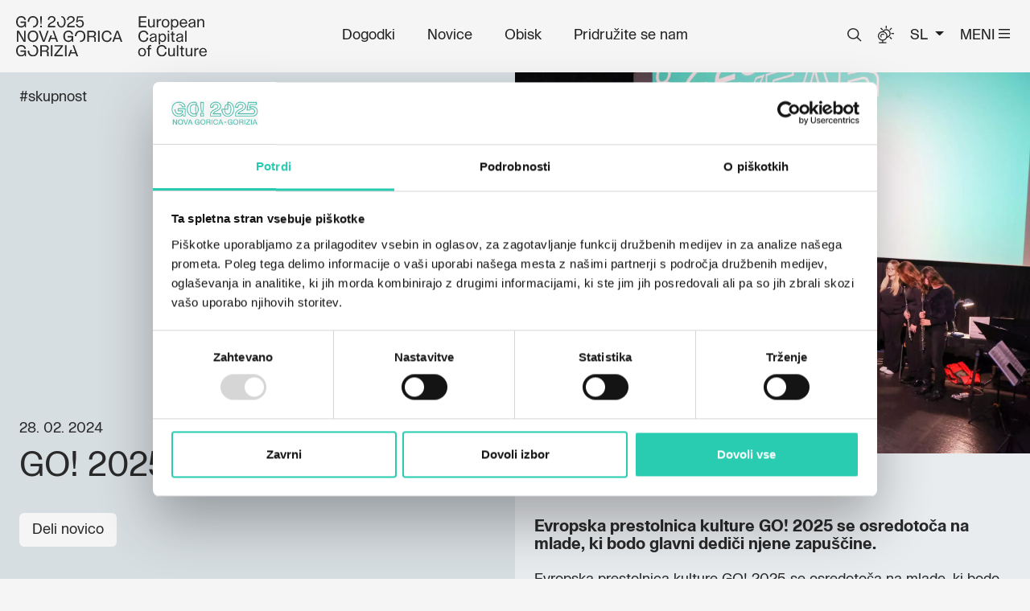

--- FILE ---
content_type: text/html; charset=UTF-8
request_url: https://www.go2025.eu/sl/whats-up/novice/go-2025-in-mladi
body_size: 19041
content:
<!DOCTYPE html>
<html lang="sl">
    <head>

        
        <meta name="viewport" content="width=device-width, initial-scale=1.0, viewport-fit=cover, shrink-to-fit=no, maximum-scale=5.0">


    
    <title>Novice - GO! 2025 in mladi</title>

    


    <link rel="canonical" href="https://www.go2025.eu/sl/whats-up/novice/go-2025-in-mladi" />

            <meta name="description" content="Ostanite na tekočem z dogajanjem v evropski prestolnici kulture GO! 2025. GO! 2025 in mladi">
    
    <meta itemprop="image" content="https://www.go2025.eu/01.immagini/News/240228-giovani-outreach/894/image-thumb__894__thumb800/GO%21%20Borderless%2C%20giovani%2C%20confine%20e%20comunicazione%20187.627ff147.jpg">

                    <meta property="og:image" content="https://www.go2025.eu/01.immagini/News/240228-giovani-outreach/894/image-thumb__894__thumb800/GO%21%20Borderless%2C%20giovani%2C%20confine%20e%20comunicazione%20187.627ff147.jpg" />
        <meta property="og:title" content="Novice - GO! 2025 in mladi">
        <meta property="og:description" content="Ostanite na tekočem z dogajanjem v evropski prestolnici kulture GO! 2025. GO! 2025 in mladi">
        <meta property="og:url" content="https://www.go2025.eu/sl/whats-up/novice/go-2025-in-mladi">
        <meta property="og:site_name" content="https://www.go2025.eu">
        <meta property="og:locale" content="sl">
        <meta property="og:type" content="website">
    
                    <meta name="twitter:card" content="summary" />
        <meta name="twitter:title" content="Novice - GO! 2025 in mladi" />
        <meta name="twitter:description" content="Ostanite na tekočem z dogajanjem v evropski prestolnici kulture GO! 2025. GO! 2025 in mladi" />
        <meta name="twitter:image" content="https://www.go2025.eu/01.immagini/News/240228-giovani-outreach/894/image-thumb__894__thumb800/GO%21%20Borderless%2C%20giovani%2C%20confine%20e%20comunicazione%20187.627ff147.jpg" />
        <meta name="twitter:site" content="https://www.go2025.eu" />
    

            <script type="application/ld+json">
            {"@context":"https:\/\/schema.org","@type":"ItemPage","name":"Novice - GO! 2025 in mladi","description":"Ostanite na teko\u010dem z dogajanjem v evropski prestolnici kulture GO! 2025. GO! 2025 in mladi","url":"https:\/\/www.go2025.eu\/sl\/whats-up\/novice\/go-2025-in-mladi","datePublished":1709116182}
        </script>
    
            <meta property="article:published_time" content="1709116182" />
                <meta property="article:modified_time" content="1736507498" />
    

<meta name="format-detection" content="telephone=no">
<link rel="shortcut icon" href="/imgfiles/favicon.ico" type="image/x-icon">
<link rel="icon" href="/imgfiles/favicon.ico" type="image/x-icon">
<link rel="apple-touch-icon" href="/imgfiles/apple-touch-icon.png"/>
<link rel="manifest" href="/imgfiles/manifest.json">
                
            
            <script  id="Cookiebot" src="https://consent.cookiebot.com/uc.js" data-cbid="553942bf-de77-437a-93bb-49532a148c0e"  data-culture="sl" type="text/javascript"></script>
    


        
        <link rel="manifest" href="/imgfiles/manifest.json">
        <link rel="stylesheet" href="https://cdn.jsdelivr.net/npm/swiper@8/swiper-bundle.min.css">
        <!-- CSS and webfonts -->
        <link href="https://cdn.jsdelivr.net/npm/bootstrap@5.0.2/dist/css/bootstrap.min.css" rel="stylesheet" integrity="sha384-EVSTQN3/azprG1Anm3QDgpJLIm9Nao0Yz1ztcQTwFspd3yD65VohhpuuCOmLASjC" crossorigin="anonymous"  media="none" onload="if(media!='all')media='all'">
        <link rel="stylesheet" href="/kumbe/minified/css/css_kumbe_plugin.min.css" type='text/css'>
        <link rel="stylesheet" href="/kumbe/minified/css/css_theme.min.css?v=1769015673" type='text/css'>
    
</head>            <body data-spy="scroll" id="top" class="freeze no-header">
    
         <div id="preloader" style="display: block; z-index: 20000; position: fixed; width: 100vw; height: 100vh; top: 0; bottom: 0; right: 0; left: 0; background-color: #fff;"></div>

        
    
    


<div class="fullscreen-menu-container" id="fullscreen_menu_container">
    <nav class="fullscreen-menu navbar-top-menu">
        <div class="side-menu">
            <ul class="right-align lang-selector" role="menu">
                                                                                    
                        <li  role="menuitem">
                            <a title="EN" href="/en/whats-up/news/the-european-capital-of-culture-2025-and-the-new-generations" role="button" tabindex="0" data-label="Top menu">
                                EN
                            </a>
                        </li>
                                                                                                        
                        <li  role="menuitem">
                            <a title="IT" href="/it/whats-up/news/la-capitale-europea-della-cultura-2025-e-le-nuove-generazioni" role="button" tabindex="0" data-label="Top menu">
                                IT
                            </a>
                        </li>
                                                                                        <li role="menuitem" class="mobile-menu-open menu-divider">
                    <a href="javascript:void(0);" id="close_menu_button" tabindex="0" aria-label="ZAPRI" title="ZAPRI" class="close-menu fullscreen-menu-button-container">ZAPRI</a>
                </li>
            </ul>
        </div>
                    <ul class="fullscreen-list auroramenu auroramenu-styles" role="menu">
                                    
                                    
                        <li class="breaker">
                            <p role="heading" aria-level="4" >Aktualno</p>
                        </li>
                                                                                                                        <li role="menuitem">
                                        <a href="/sl/whats-up/dogodki" target="_self" title="Dogodki" class=" " data-animation-text="Dogodki" >Dogodki</a>
                                    </li>
                                                                                                                                <li role="menuitem">
                                        <a href="/sl/whats-up/novice" target="_self" title="Novice" class="  active" data-animation-text="Novice" >Novice</a>
                                    </li>
                                                                                                                                                                    
                                    
                        <li class="breaker">
                            <p role="heading" aria-level="4" >Več</p>
                        </li>
                                                                                                                        <li role="menuitem">
                                        <a href="/sl/discover/pre-get-inspired" target="_self" title="Obisk" class=" " data-animation-text="Obisk" >Obisk</a>
                                    </li>
                                                                                                                                <li role="menuitem">
                                        <a href="/sl/discover/projekte" target="_self" title="Projekti" class=" " data-animation-text="Projekti" >Projekti</a>
                                    </li>
                                                                                                                                <li role="menuitem">
                                        <a href="/sl/discover/umetniki" target="_self" title="Artist" class=" " data-animation-text="Umetniki" >Umetniki</a>
                                    </li>
                                                                                                                                <li role="menuitem">
                                        <a href="/sl/discover/webcam" target="_self" title="Spletne kamere" class=" " data-animation-text="Spletne kamere" >Spletne kamere</a>
                                    </li>
                                                                                                                                <li role="menuitem">
                                        <a href="/sl/discover/borderless-map" target="_self" title="Zemljevid" class=" " data-animation-text="Zemljevid" >Zemljevid</a>
                                    </li>
                                                                                                                                                                                                                                                                                            
                                    
                        <li class="breaker">
                            <p role="heading" aria-level="4" >GO! 2025</p>
                        </li>
                                                                                                                        <li role="menuitem">
                                        <a href="/sl/o-nas" target="_self" title="O nas" class=" " data-animation-text="O nas" >O nas</a>
                                    </li>
                                                                                                                                <li role="menuitem">
                                        <a href="/sl/pridruzite-se-nam" target="_self" title="Pridružite se nam" class=" " data-animation-text="Pridružite se nam" >Pridružite se nam</a>
                                    </li>
                                                                                                                                <li role="menuitem">
                                        <a href="/sl/sporocila-za-medije" target="_self" title="Sporočila za medije" class=" " data-animation-text="Sporočila za medije" >Sporočila za medije</a>
                                    </li>
                                                                                                                                <li role="menuitem">
                                        <a href="/sl/go-2025/faq" target="_self" title="Pogosta vprašanja" class=" " data-animation-text="Pogosta vprašanja" >Pogosta vprašanja</a>
                                    </li>
                                                                                                        
                                    
                                    
                                    
                                    
                                    
                                    
                                    
                            </ul>
        
                    <div class="menu-social-wrapper">
                                                                                                                    
                                                                <a href="/instagram" class="track_social" role="link" title="Instagram" target="_blank">
                            <img loading="lazy" src="/imgfiles/logo-instagram.svg" alt="Instagram" title="Instagram" width="30" height="30">
                        </a>
                                                                                                                                        
                                                                <a href="/facebook" class="track_social" role="link" title="Facebook" target="_blank">
                            <img loading="lazy" src="/imgfiles/logo-facebook.svg" alt="Facebook" title="Facebook" width="30" height="30">
                        </a>
                                                                                                                                        
                                                                <a href="https://www.youtube.com/channel/UCY114N7ystNh65Glbk1s5yw" class="track_social" role="link" title="Youtube" target="_blank">
                            <img loading="lazy" src="/imgfiles/logo-youtube.svg" alt="Youtube" title="Youtube" width="30" height="30">
                        </a>
                                                                                                                                        
                                                                <a href="https://x.com/2025Go" class="track_social" role="link" title="X" target="_blank">
                            <img loading="lazy" src="/imgfiles/logo-x.svg" alt="X" title="X" width="30" height="30">
                        </a>
                                                                                                                                        
                                                                <a href="https://www.tiktok.com/@go.2025?is_from_webapp=1&amp;sender_device=pc" class="track_social" role="link" title="Tiktok" target="_blank">
                            <img loading="lazy" src="/imgfiles/logo-tiktok.svg" alt="Tiktok" title="Tiktok" width="30" height="30">
                        </a>
                                                </div>
            </nav>
</div>
        
        

<nav class="main-navigation">
        <div class="fixed-main-menu normal">
        <a title="logo" href="/sl" class="brand" tabindex="0">
            <img src="/imgfiles/logo.svg" loading="lazy" alt="GO! 2025" title="GO! 2025"/>
        </a>

        <ul class="d-none d-lg-flex" role="menu">
                                                                                                                        <li role="menuitem">
                                <a href="/sl/whats-up/dogodki" target="_self" title="Dogodki" CLASS=" main" role="button" tabindex="0">
                                    Dogodki
                                </a>
                            </li>
                                                                                                                                                        <li role="menuitem">
                                <a href="/sl/whats-up/novice" target="_self" title="Novice" CLASS=" main active mainactive" role="button" tabindex="0">
                                    Novice
                                </a>
                            </li>
                                                                                                                                                        <li role="menuitem">
                                <a href="/sl/discover/pre-get-inspired" target="_self" title="Obisk" CLASS=" main" role="button" tabindex="0">
                                    Obisk
                                </a>
                            </li>
                                                                                                                                                        <li role="menuitem">
                                <a href="/sl/pridruzite-se-nam" target="_self" title="Pridružite se nam" CLASS=" main" role="button" tabindex="0">
                                    Pridružite se nam
                                </a>
                            </li>
                                                                                </ul>
        <ul class="right-align" role="menu">
            <li role="menuitem">
                <a title="search" class="showContentWindow" href="javascript:void(0);" role="button" tabindex="0" target="_searchpop" aria-label="Išči">
                    <img class="search-icon" src="/imgfiles/icon-search.svg" aria-label="Iskanje" alt="Iskanje" title="Iskanje">
                </a>
            </li>
                                            <li role="menuitem">
                    <a title="LBL_WEBCAM" href="/sl/discover/webcam" role="button" tabindex="0" aria-label="LBL_WEBCAM">
                        <img class="search-icon webcam" src="/imgfiles/icon-webcam-meteo-menu.svg" aria-label="LBL_WEBCAM" alt="LBL_WEBCAM" title="LBL_WEBCAM">
                    </a>
                </li>    
                        
            <li class="dropdown d-none d-md-inline-block">
                <a class="dropdown-toggle" type="button" data-bs-toggle="dropdown" aria-expanded="false" href="javascript:void(0);">
                    SL
                </a>
                <ul class="dropdown-menu min-size">
                                                                        
                            <li class="dropdown-item" role="menuitem">
                                <a title="EN" href="/en/whats-up/news/the-european-capital-of-culture-2025-and-the-new-generations" role="button" tabindex="0" data-label="Top menu">
                                    EN
                                </a>
                            </li>
                                                                                                
                            <li class="dropdown-item" role="menuitem">
                                <a title="IT" href="/it/whats-up/news/la-capitale-europea-della-cultura-2025-e-le-nuove-generazioni" role="button" tabindex="0" data-label="Top menu">
                                    IT
                                </a>
                            </li>
                                                                                                        </ul>
            </li>
            <li role="menuitem" class="mobile-menu-open menu-divider">
                <a href="javascript:void(0);" id="toggle_fullscreen_menu" aria-controls="MENI"  role="button" tabindex="0" aria-expanded="false" aria-label="MENI" title="MENI" class="fullscreen-menu-button-container"><span class="d-none d-md-inline-block">MENI</span></a>
            </li>
        </ul>
    </div>
</nav>
        <div class="close-menu-container">

                                        
        

        <main >
            
        <section class="two-column-wrapper">
        <div class="col-item opt-box-three">
            <div class="c-wrapper set-fixed-column">
                <div class="title-content-wrapper">
                    <div class="title-wrapper-item">
                                                    <dl class="tags mb-4">
                                                                                                            <dt>#skupnost</dt>
                                                                                                </dl>
                                            </div>
                    <div class="title-wrapper-item  mce-content-body">
                        <p>28. 02. 2024</p>
                        <div class="normal-square-title normal-title-limit">
                            <h1>
                                GO! 2025 in mladi
                            </h1>
                        </div>
                        <div class="opt-buttons t-padding-l">
                            <a href="javascript:void(0);" class="btn btn-second share-btn" role="link" tabindex="0" title="Deli novico">Deli novico</a>
                        </div>
                    </div>
                </div>
            </div>
        </div>
        <div class="col-item opt-box-one">

                                                        <div class="set-img">
                    <picture >
	<source srcset="/01.immagini/News/240228-giovani-outreach/894/image-thumb__894__thumb1920/GO%21%20Borderless%2C%20giovani%2C%20confine%20e%20comunicazione%20187~-~media--716b507e--query.3c1d6273.webp 1x, /01.immagini/News/240228-giovani-outreach/894/image-thumb__894__thumb1920/GO%21%20Borderless%2C%20giovani%2C%20confine%20e%20comunicazione%20187~-~media--716b507e--query@2x.3c1d6273.webp 2x" media="(max-width: 800px)" width="800" height="800" type="image/webp" />
	<source srcset="/01.immagini/News/240228-giovani-outreach/894/image-thumb__894__thumb1920/GO%21%20Borderless%2C%20giovani%2C%20confine%20e%20comunicazione%20187~-~media--716b507e--query.627ff147.jpg 1x, /01.immagini/News/240228-giovani-outreach/894/image-thumb__894__thumb1920/GO%21%20Borderless%2C%20giovani%2C%20confine%20e%20comunicazione%20187~-~media--716b507e--query@2x.627ff147.jpg 2x" media="(max-width: 800px)" width="800" height="800" type="image/jpeg" />
	<source srcset="/01.immagini/News/240228-giovani-outreach/894/image-thumb__894__thumb1920/GO%21%20Borderless%2C%20giovani%2C%20confine%20e%20comunicazione%20187.f9c62fa6.webp 1x, /01.immagini/News/240228-giovani-outreach/894/image-thumb__894__thumb1920/GO%21%20Borderless%2C%20giovani%2C%20confine%20e%20comunicazione%20187@2x.f9c62fa6.webp 2x" width="1920" height="1280" type="image/webp" />
	<source srcset="/01.immagini/News/240228-giovani-outreach/894/image-thumb__894__thumb1920/GO%21%20Borderless%2C%20giovani%2C%20confine%20e%20comunicazione%20187.cf91387b.jpg 1x, /01.immagini/News/240228-giovani-outreach/894/image-thumb__894__thumb1920/GO%21%20Borderless%2C%20giovani%2C%20confine%20e%20comunicazione%20187@2x.cf91387b.jpg 2x" width="1920" height="1280" type="image/jpeg" />
	<img src="/01.immagini/News/240228-giovani-outreach/894/image-thumb__894__thumb1920/GO%21%20Borderless%2C%20giovani%2C%20confine%20e%20comunicazione%20187.cf91387b.jpg" width="1920" height="1280" alt="GO! 2025 in mladi" title="GO! 2025 in mladi" loading="lazy" srcset="/01.immagini/News/240228-giovani-outreach/894/image-thumb__894__thumb1920/GO%21%20Borderless%2C%20giovani%2C%20confine%20e%20comunicazione%20187.cf91387b.jpg 1x, /01.immagini/News/240228-giovani-outreach/894/image-thumb__894__thumb1920/GO%21%20Borderless%2C%20giovani%2C%20confine%20e%20comunicazione%20187@2x.cf91387b.jpg 2x" />
</picture>

                                                        </div>
                        <div class="mce-content-body">
                                    <h2 class="p-title">Evropska prestolnica kulture GO! 2025 se osredotoča na mlade, ki bodo glavni dediči njene zapuščine.</h2>
                                <p>Evropska prestolnica kulture GO! 2025 se osredotoča na mlade, ki bodo glavni dediči njene zapuščine.</p>
<p>Zato so bili, v okviru širšega načrta vključevanja in sodelovanja (Outreach Plan), ki obravnava potrebe različnih segmentov prebivalstva in spodbuja njihovo dejavno udeležbo v projektu, izvedeni številni postopki, ki so posebej usmerjeni k vključevanju srednješolcev in študentov. </p>
<p>Do zdaj so bile izvedene delavnice na srednjih šolah, tako italijansko kot slovensko govorečih, na katerih je sodelovalo približno 400 dijakinj in dijakov.</p>
<p>Delavnice so imele dvojno funkcijo: predstaviti priložnosti, ki jih namerava projekt GO! 2025 usmeriti v pomembno populacijo mladih, ter zbrati potrebe in ideje tistih, ki se šolajo v čezmejnem mestu. </p>
<p>Udeleženci, razdeljeni v skupine, so z metodologijo "world cafè" razpravljali o priložnostih, ki jih predstavlja projekt GO! 2025, ter ugotavljali in sistematizirali zaznane potrebe in neizkoriščene priložnosti čezmejnega območja. </p>
<p>Delo v skupinah, razdeljeno v dve zaporedni fazi, je prineslo postopen pristop h konkretnim rešitvam in idejam. </p>
<p>Delavnice, ki se bodo nadaljevale marca in aprila, omogočajo oblikovanje zaznavnega zemljevida potreb in želja srednješolcev glede na kulturni ekosistem njihovega mesta, območja, ki jim bo omogočil vizualizacijo, kako si ga želijo v prihodnosti. </p>
<p>Delavnice so predstavljale začetno priložnost za soočenje in sodelovanje, ki je bila povod za oblikovanje stalne delovne skupine, sestavljene s predstavnikov srednješolcev, ki bi lahko v okviru programa GO! 2025 Outreach, ki bi delovala kot participativno skupno<br />omizje.</p>
            </div>
        </div>
    </section>

        <section class="opt-box-one noverflow">
            <div class="standard-box t-padding-m b-padding-m noverflow">
            <div class="container-full">
                <div class="normal-title">
                    <h2>Ostale novice</h2>
                </div>
            </div>
        </div>
        <div class="opt-box-one b-padding-l">
        <div class="default-card-swiper">
            <div class="swiper-wrapper">
                                    


<div class="swiper-slide">
    <div class="col">
        <a href="/sl/whats-up/novice/odprta-pot-k-urejanju-osrednjega-obmocja-evropske-prestolnice-kulture" class="card-item category-type nw-community"  title="Glej  Odprta pot k urejanju osrednjega območja evropske prestolnice kulture" aria-describedby="event-title-27 event-date-27">
            <div class="set-img">
                <picture >
	<source srcset="/01.immagini/News/231017-RoadPavedForTheTransformation/667/image-thumb__667__thumb800/GO2025-news-231017-RoadPavedForTheTransformation-thumb.78ecc01f.webp 1x, /01.immagini/News/231017-RoadPavedForTheTransformation/667/image-thumb__667__thumb800/GO2025-news-231017-RoadPavedForTheTransformation-thumb@2x.78ecc01f.webp 2x" width="800" height="800" type="image/webp" />
	<source srcset="/01.immagini/News/231017-RoadPavedForTheTransformation/667/image-thumb__667__thumb800/GO2025-news-231017-RoadPavedForTheTransformation-thumb.9fa995c7.jpg 1x, /01.immagini/News/231017-RoadPavedForTheTransformation/667/image-thumb__667__thumb800/GO2025-news-231017-RoadPavedForTheTransformation-thumb@2x.9fa995c7.jpg 2x" width="800" height="800" type="image/jpeg" />
	<img src="/01.immagini/News/231017-RoadPavedForTheTransformation/667/image-thumb__667__thumb800/GO2025-news-231017-RoadPavedForTheTransformation-thumb.9fa995c7.jpg" width="800" height="800" alt="Odprta pot k urejanju osrednjega območja evropske prestolnice kulture" title="Odprta pot k urejanju osrednjega območja evropske prestolnice kulture" loading="lazy" srcset="/01.immagini/News/231017-RoadPavedForTheTransformation/667/image-thumb__667__thumb800/GO2025-news-231017-RoadPavedForTheTransformation-thumb.9fa995c7.jpg 1x, /01.immagini/News/231017-RoadPavedForTheTransformation/667/image-thumb__667__thumb800/GO2025-news-231017-RoadPavedForTheTransformation-thumb@2x.9fa995c7.jpg 2x" />
</picture>

                            </div>
            <div class="card-content">
                <h3 id="event-title-27">Odprta pot k urejanju osrednjega območja evropske prestolnice kulture</h3>
                                    <time id="event-date-27">
                        17. 10. 2023
                    </time>
                                
                                


            </div>
        </a>
    </div>
</div>
                                    


<div class="swiper-slide">
    <div class="col">
        <a href="/sl/whats-up/novice/zmaga-z-jadrom-go-2025" class="card-item category-type nw-community nw-events"  title="Glej  Zmaga z jadrom GO! 2025" aria-describedby="event-title-117 event-date-117">
            <div class="set-img">
                <picture >
	<source srcset="/01.immagini/News/231009-WinningWithTheGO2025Sail-Ph-FilipSluga/643/image-thumb__643__thumb800/GO2025-news-231009_WinningWithTheGO2025Sail-Ph-FilipSluga-thumb.8bef2019.webp 1x, /01.immagini/News/231009-WinningWithTheGO2025Sail-Ph-FilipSluga/643/image-thumb__643__thumb800/GO2025-news-231009_WinningWithTheGO2025Sail-Ph-FilipSluga-thumb@2x.8bef2019.webp 2x" width="800" height="800" type="image/webp" />
	<source srcset="/01.immagini/News/231009-WinningWithTheGO2025Sail-Ph-FilipSluga/643/image-thumb__643__thumb800/GO2025-news-231009_WinningWithTheGO2025Sail-Ph-FilipSluga-thumb.87f4ec60.jpg 1x, /01.immagini/News/231009-WinningWithTheGO2025Sail-Ph-FilipSluga/643/image-thumb__643__thumb800/GO2025-news-231009_WinningWithTheGO2025Sail-Ph-FilipSluga-thumb@2x.87f4ec60.jpg 2x" width="800" height="800" type="image/jpeg" />
	<img src="/01.immagini/News/231009-WinningWithTheGO2025Sail-Ph-FilipSluga/643/image-thumb__643__thumb800/GO2025-news-231009_WinningWithTheGO2025Sail-Ph-FilipSluga-thumb.87f4ec60.jpg" width="800" height="800" alt="Zmaga z jadrom GO! 2025" title="Zmaga z jadrom GO! 2025" loading="lazy" srcset="/01.immagini/News/231009-WinningWithTheGO2025Sail-Ph-FilipSluga/643/image-thumb__643__thumb800/GO2025-news-231009_WinningWithTheGO2025Sail-Ph-FilipSluga-thumb.87f4ec60.jpg 1x, /01.immagini/News/231009-WinningWithTheGO2025Sail-Ph-FilipSluga/643/image-thumb__643__thumb800/GO2025-news-231009_WinningWithTheGO2025Sail-Ph-FilipSluga-thumb@2x.87f4ec60.jpg 2x" />
</picture>

                            </div>
            <div class="card-content">
                <h3 id="event-title-117">Zmaga z jadrom GO! 2025</h3>
                                    <time id="event-date-117">
                        9. 10. 2023
                    </time>
                                
                                


            </div>
        </a>
    </div>
</div>
                                    


<div class="swiper-slide">
    <div class="col">
        <a href="/sl/whats-up/novice/srecanje-evropskih-prestolnic-kulture-v-estoniji" class="card-item category-type nw-community"  title="Glej  Srečanje evropskih prestolnic kulture v Estoniji" aria-describedby="event-title-125 event-date-125">
            <div class="set-img">
                <picture >
	<source srcset="/01.immagini/News/230923-ECoC-MeetingEstonia/637/image-thumb__637__thumb800/GO2025-news-230923-European-Capitals-of-Culture-meeting-in-Estonia-hero.f61adfd5.webp 1x, /01.immagini/News/230923-ECoC-MeetingEstonia/637/image-thumb__637__thumb800/GO2025-news-230923-European-Capitals-of-Culture-meeting-in-Estonia-hero@2x.f61adfd5.webp 2x" width="800" height="800" type="image/webp" />
	<source srcset="/01.immagini/News/230923-ECoC-MeetingEstonia/637/image-thumb__637__thumb800/GO2025-news-230923-European-Capitals-of-Culture-meeting-in-Estonia-hero.611e9dbe.jpg 1x, /01.immagini/News/230923-ECoC-MeetingEstonia/637/image-thumb__637__thumb800/GO2025-news-230923-European-Capitals-of-Culture-meeting-in-Estonia-hero@2x.611e9dbe.jpg 2x" width="800" height="800" type="image/jpeg" />
	<img src="/01.immagini/News/230923-ECoC-MeetingEstonia/637/image-thumb__637__thumb800/GO2025-news-230923-European-Capitals-of-Culture-meeting-in-Estonia-hero.611e9dbe.jpg" width="800" height="800" alt="Le Capitali europee della cultura in Estonia" title="Le Capitali europee della cultura in Estonia" loading="lazy" srcset="/01.immagini/News/230923-ECoC-MeetingEstonia/637/image-thumb__637__thumb800/GO2025-news-230923-European-Capitals-of-Culture-meeting-in-Estonia-hero.611e9dbe.jpg 1x, /01.immagini/News/230923-ECoC-MeetingEstonia/637/image-thumb__637__thumb800/GO2025-news-230923-European-Capitals-of-Culture-meeting-in-Estonia-hero@2x.611e9dbe.jpg 2x" />
</picture>

                            </div>
            <div class="card-content">
                <h3 id="event-title-125">Srečanje evropskih prestolnic kulture v Estoniji</h3>
                                    <time id="event-date-125">
                        23. 09. 2023
                    </time>
                                
                                


            </div>
        </a>
    </div>
</div>
                                    


<div class="swiper-slide">
    <div class="col">
        <a href="/sl/whats-up/novice/epk-distrikt-bo-zelen" class="card-item nw-community nw-official-programme"  title="Glej  EPK distrikt bo zelen" aria-describedby="event-title-158 event-date-158">
            <div class="set-img">
                <picture >
	<source srcset="/_default_upload_bucket/700/image-thumb__700__thumb800/GO2025-news-231109-ecoc_district_green-thumb_1.ca99b81b.webp 1x, /_default_upload_bucket/700/image-thumb__700__thumb800/GO2025-news-231109-ecoc_district_green-thumb_1@2x.ca99b81b.webp 2x" width="800" height="800" type="image/webp" />
	<source srcset="/_default_upload_bucket/700/image-thumb__700__thumb800/GO2025-news-231109-ecoc_district_green-thumb_1.bec21d27.jpg 1x, /_default_upload_bucket/700/image-thumb__700__thumb800/GO2025-news-231109-ecoc_district_green-thumb_1@2x.bec21d27.jpg 2x" width="800" height="800" type="image/jpeg" />
	<img src="/_default_upload_bucket/700/image-thumb__700__thumb800/GO2025-news-231109-ecoc_district_green-thumb_1.bec21d27.jpg" width="800" height="800" alt="EPK distrikt bo zelen" title="EPK distrikt bo zelen" loading="lazy" srcset="/_default_upload_bucket/700/image-thumb__700__thumb800/GO2025-news-231109-ecoc_district_green-thumb_1.bec21d27.jpg 1x, /_default_upload_bucket/700/image-thumb__700__thumb800/GO2025-news-231109-ecoc_district_green-thumb_1@2x.bec21d27.jpg 2x" />
</picture>

                            </div>
            <div class="card-content">
                <h3 id="event-title-158">EPK distrikt bo zelen</h3>
                                    <time id="event-date-158">
                        9. 11. 2023
                    </time>
                                
                                


            </div>
        </a>
    </div>
</div>
                                    


<div class="swiper-slide">
    <div class="col">
        <a href="/sl/whats-up/novice/zajtrk-prvakov-s-prvim-go-2025-sponzorjem" class="card-item nw-community"  title="Glej  Zajtrk prvakov s prvim GO! 2025 sponzorjem" aria-describedby="event-title-161 event-date-161">
            <div class="set-img">
                <picture >
	<source srcset="/01.immagini/News/231123-breakfast-of-champions/709/image-thumb__709__thumb800/GO2025-news-231123-breakfast-of-champions-thumb.dda418d7.webp 1x, /01.immagini/News/231123-breakfast-of-champions/709/image-thumb__709__thumb800/GO2025-news-231123-breakfast-of-champions-thumb@2x.dda418d7.webp 2x" width="800" height="800" type="image/webp" />
	<source srcset="/01.immagini/News/231123-breakfast-of-champions/709/image-thumb__709__thumb800/GO2025-news-231123-breakfast-of-champions-thumb.cf1067e3.jpg 1x, /01.immagini/News/231123-breakfast-of-champions/709/image-thumb__709__thumb800/GO2025-news-231123-breakfast-of-champions-thumb@2x.cf1067e3.jpg 2x" width="800" height="800" type="image/jpeg" />
	<img src="/01.immagini/News/231123-breakfast-of-champions/709/image-thumb__709__thumb800/GO2025-news-231123-breakfast-of-champions-thumb.cf1067e3.jpg" width="800" height="800" alt="Zajtrk prvakov s prvim GO! 2025 sponzorjem" title="Zajtrk prvakov s prvim GO! 2025 sponzorjem" loading="lazy" srcset="/01.immagini/News/231123-breakfast-of-champions/709/image-thumb__709__thumb800/GO2025-news-231123-breakfast-of-champions-thumb.cf1067e3.jpg 1x, /01.immagini/News/231123-breakfast-of-champions/709/image-thumb__709__thumb800/GO2025-news-231123-breakfast-of-champions-thumb@2x.cf1067e3.jpg 2x" />
</picture>

                            </div>
            <div class="card-content">
                <h3 id="event-title-161">Zajtrk prvakov s prvim GO! 2025 sponzorjem</h3>
                                    <time id="event-date-161">
                        23. 11. 2023
                    </time>
                                
                                


            </div>
        </a>
    </div>
</div>
                                    


<div class="swiper-slide">
    <div class="col">
        <a href="/sl/whats-up/novice/v-evropsko-prestolnico-kulture-z-vlakom" class="card-item nw-community"  title="Glej  V evropsko prestolnico kulture z vlakom" aria-describedby="event-title-215 event-date-215">
            <div class="set-img">
                <picture >
	<source srcset="/01.immagini/News/240111-ecoc-train/832/image-thumb__832__thumb800/GO2025-news-train-thumb.23e51add.webp 1x, /01.immagini/News/240111-ecoc-train/832/image-thumb__832__thumb800/GO2025-news-train-thumb@2x.23e51add.webp 2x" width="800" height="800" type="image/webp" />
	<source srcset="/01.immagini/News/240111-ecoc-train/832/image-thumb__832__thumb800/GO2025-news-train-thumb.9e9f449a.jpg 1x, /01.immagini/News/240111-ecoc-train/832/image-thumb__832__thumb800/GO2025-news-train-thumb@2x.9e9f449a.jpg 2x" width="800" height="800" type="image/jpeg" />
	<img src="/01.immagini/News/240111-ecoc-train/832/image-thumb__832__thumb800/GO2025-news-train-thumb.9e9f449a.jpg" width="800" height="800" alt="V evropsko prestolnico kulture z vlakom" title="V evropsko prestolnico kulture z vlakom" loading="lazy" srcset="/01.immagini/News/240111-ecoc-train/832/image-thumb__832__thumb800/GO2025-news-train-thumb.9e9f449a.jpg 1x, /01.immagini/News/240111-ecoc-train/832/image-thumb__832__thumb800/GO2025-news-train-thumb@2x.9e9f449a.jpg 2x" />
</picture>

                            </div>
            <div class="card-content">
                <h3 id="event-title-215">V evropsko prestolnico kulture z vlakom</h3>
                                    <time id="event-date-215">
                        11. 01. 2024
                    </time>
                                
                                


            </div>
        </a>
    </div>
</div>
                                    


<div class="swiper-slide">
    <div class="col">
        <a href="/sl/whats-up/novice/od-milana-do-ljubljane-slovensko-italijanska-koprodukcija-inabili-alla-morte-nezmozni-umreti" class="card-item nw-community"  title="Glej  Od Milana do Ljubljane: slovensko-italijanska koprodukcija Inabili alla morte / Nezmožni umreti" aria-describedby="event-title-225 event-date-225">
            <div class="set-img">
                <picture >
	<source srcset="/01.immagini/News/240125-inabili-alla-morte/851/image-thumb__851__thumb800/Inabili-alla-morte-news.ded2479a.webp 1x, /01.immagini/News/240125-inabili-alla-morte/851/image-thumb__851__thumb800/Inabili-alla-morte-news@2x.ded2479a.webp 2x" width="800" height="800" type="image/webp" />
	<source srcset="/01.immagini/News/240125-inabili-alla-morte/851/image-thumb__851__thumb800/Inabili-alla-morte-news.ddda8de1.jpg 1x, /01.immagini/News/240125-inabili-alla-morte/851/image-thumb__851__thumb800/Inabili-alla-morte-news@2x.ddda8de1.jpg 2x" width="800" height="800" type="image/jpeg" />
	<img src="/01.immagini/News/240125-inabili-alla-morte/851/image-thumb__851__thumb800/Inabili-alla-morte-news.ddda8de1.jpg" width="800" height="800" alt="Od Milana do Ljubljane: slovensko-italijanska koprodukcija Inabili alla morte / Nezmožni umreti" title="Od Milana do Ljubljane: slovensko-italijanska koprodukcija Inabili alla morte / Nezmožni umreti" loading="lazy" srcset="/01.immagini/News/240125-inabili-alla-morte/851/image-thumb__851__thumb800/Inabili-alla-morte-news.ddda8de1.jpg 1x, /01.immagini/News/240125-inabili-alla-morte/851/image-thumb__851__thumb800/Inabili-alla-morte-news@2x.ddda8de1.jpg 2x" />
</picture>

                            </div>
            <div class="card-content">
                <h3 id="event-title-225">Od Milana do Ljubljane: slovensko-italijanska koprodukcija Inabili alla morte / Nezmožni umreti</h3>
                                    <time id="event-date-225">
                        25. 01. 2024
                    </time>
                                
                                


            </div>
        </a>
    </div>
</div>
                                    


<div class="swiper-slide">
    <div class="col">
        <a href="/sl/whats-up/novice/8-februar-2024-leto-do-zacetka" class="card-item nw-community nw-events nw-official-programme"  title="Glej  8. februar 2024, leto do začetka! " aria-describedby="event-title-231 event-date-231">
            <div class="set-img">
                <picture >
	<source srcset="/01.immagini/News/240201-8-februar/855/image-thumb__855__thumb800/OneYearToGO2025.ab485ceb.webp 1x, /01.immagini/News/240201-8-februar/855/image-thumb__855__thumb800/OneYearToGO2025@2x.ab485ceb.webp 2x" width="800" height="800" type="image/webp" />
	<source srcset="/01.immagini/News/240201-8-februar/855/image-thumb__855__thumb800/OneYearToGO2025.5aae9d86.jpg 1x, /01.immagini/News/240201-8-februar/855/image-thumb__855__thumb800/OneYearToGO2025@2x.5aae9d86.jpg 2x" width="800" height="800" type="image/jpeg" />
	<img src="/01.immagini/News/240201-8-februar/855/image-thumb__855__thumb800/OneYearToGO2025.5aae9d86.jpg" width="800" height="800" alt="8. februar 2024, leto do začetka! " title="8. februar 2024, leto do začetka! " loading="lazy" srcset="/01.immagini/News/240201-8-februar/855/image-thumb__855__thumb800/OneYearToGO2025.5aae9d86.jpg 1x, /01.immagini/News/240201-8-februar/855/image-thumb__855__thumb800/OneYearToGO2025@2x.5aae9d86.jpg 2x" />
</picture>

                            </div>
            <div class="card-content">
                <h3 id="event-title-231">8. februar 2024, leto do začetka! </h3>
                                    <time id="event-date-231">
                        1. 02. 2024
                    </time>
                                
                                


            </div>
        </a>
    </div>
</div>
                                    


<div class="swiper-slide">
    <div class="col">
        <a href="/sl/whats-up/novice/samo-se-366-dni" class="card-item nw-community nw-official-programme"  title="Glej  Samo še 366 dni" aria-describedby="event-title-234 event-date-234">
            <div class="set-img">
                <picture >
	<source srcset="/01.immagini/News/240208-366-days/872/image-thumb__872__thumb800/IMG_1936FotoMatejVidmar.85d10e94.webp 1x, /01.immagini/News/240208-366-days/872/image-thumb__872__thumb800/IMG_1936FotoMatejVidmar@2x.85d10e94.webp 2x" width="800" height="800" type="image/webp" />
	<source srcset="/01.immagini/News/240208-366-days/872/image-thumb__872__thumb800/IMG_1936FotoMatejVidmar.99d7c09a.jpg 1x, /01.immagini/News/240208-366-days/872/image-thumb__872__thumb800/IMG_1936FotoMatejVidmar@2x.99d7c09a.jpg 2x" width="800" height="800" type="image/jpeg" />
	<img src="/01.immagini/News/240208-366-days/872/image-thumb__872__thumb800/IMG_1936FotoMatejVidmar.99d7c09a.jpg" width="800" height="800" alt="Samo še 366 dni" title="Samo še 366 dni" loading="lazy" srcset="/01.immagini/News/240208-366-days/872/image-thumb__872__thumb800/IMG_1936FotoMatejVidmar.99d7c09a.jpg 1x, /01.immagini/News/240208-366-days/872/image-thumb__872__thumb800/IMG_1936FotoMatejVidmar@2x.99d7c09a.jpg 2x" />
</picture>

                            </div>
            <div class="card-content">
                <h3 id="event-title-234">Samo še 366 dni</h3>
                                    <time id="event-date-234">
                        8. 02. 2024
                    </time>
                                
                                


            </div>
        </a>
    </div>
</div>
                            </div>
        </div>
    </div>
</section>


                
        
<section class="opt-box-two t-padding-xl b-padding-xl">
    <div class="container-fluid">
        <div class="for-wrapper">
            <div class="row">
                <div class="col-12 col-lg-5 mb-4 mb-lg-0">
                    <h4>
                        Dogodki, članki in zgodbe iz evropske prestolnice kulture – prijavite se na naš novičnik in ostanite na tekočem z našimi aktivnostmi.
                    </h4>
                </div>
                <div class="col-12 col-lg-5 offset-lg-1">
                    
<form class="newsletter-form" id="newsletter_modal_form" action="/sl/doNewsletterRequest">
    <div class="row">
        <div class="col col-sm-6">
            <div class="form-group">
                <input name="name" type="text" class="form-control" aria-label="Ime" required aria-required="true" autocomplete="give-name"/>
                <label class="move-label">Ime *</label>
            </div>
        </div>
        <div class="col col-sm-6">
            <div class="form-group">
                <input name="surname" type="text" class="form-control" aria-label="Priimek" required aria-required="true" autocomplete="family-name"/>
                <label class="move-label">Priimek *</label>
            </div>
        </div>
        <div class="col col-12">
            <div class="form-group">
                <input name="email" type="email" class="form-control" aria-label="E-pošta" required aria-required="true" autocomplete="email"/>
                <label class="move-label">E-pošta *</label>
            </div>
        </div>

        <div class="col col-12 position-relative">
            <div class="checkbox no-hide">
                <label class="check-wrapper">
                    <input name="newsletterCheck" type="checkbox" required>
                    <span class="label-text">Z uporabo tega obrazca potrjujem, da sem seznanjen z obdelavo osebnih podatkov za namen pošiljanja novic. <a href='/sl/varie/privacy/splosne-informacije' title='Pravilnik o zasebnosti'>Pravilnik o zasebnosti</a></span>
                    <span class="checkmark"></span>
                </label>
            </div>

                <div class="row">
        <div class="col-lg-12">
            <div id="grecaptcha_newsletter_modal_form" data-id="grecaptcha_newsletter_modal_form" class="grecaptcha recaptcha" style="padding-top:20px;padding-bottom:10px;"></div>
            <input style="width:1px;height:1px;margin-top:-30px;z-index:-10;position:absolute; opacity: 0;" autocomplete="off" type="text" class="hidden-recaptcha required" name="hiddenrecaptcha" value="" required>
        </div>
    </div>

    <script data-cookieconsent="ignore">

        if(typeof getWidgetId !== 'function') {

            var getWidgetId = function(elementId) {
                return document.querySelector('.recaptcha[data-id="grecaptcha_' + elementId + '"]').getAttribute("widgetid");
            }

        }

        if(typeof renderRecaptcha !== 'function') {

            var renderRecaptcha = function(formId) {

                if(getWidgetId(formId)){
                    return;
                }

                try{

                    let key = grecaptcha.render('grecaptcha_' + formId, {
                        'sitekey' : '6LfuUTkpAAAAAPCtvzG9cAjttmd-CThvwEfTDUGU',
                        'callback' : function(response) {
                            console.log('rendered');
                            document.querySelector('#' + formId + ' .hidden-recaptcha').value = 1;

                            if(response !== "") {
                                document.querySelector('#' + formId + ' .recaptcha div div iframe').style.border = 'none';
                                document.querySelector('#' + formId + ' .recaptcha div div iframe').classList.remove('error');
                            }
                        },
                        'expired-callback' : function() {
                            resetRecaptcha(formId);
                        }
                    });
                    document.getElementById('grecaptcha_' + formId).setAttribute('widgetid', key);
                } catch(error) {
                    // console.log(error);
                }
            }

        }

        if(typeof loadRecatpcha !== 'function') {

            var loadRecatpcha = async function() {
                return new Promise((resolve, reject) => {
                    if(document.querySelector('script[id=recaptcha_script]')) {
                        resolve();
                    } else {
                        let script = document.createElement('script');
                        script.setAttribute('async', '');
                        script.type = 'text/javascript';
                        script.src = "https://www.google.com/recaptcha/api.js?hl=SL";
                        script.id = 'recaptcha_script';
                        document.head.appendChild(script);
                        script.onload = () => {
                            grecaptcha.ready(() => {
                                resolve();
                            })
                        }
                    }
                });
            }

        }

        if(typeof validateRecaptcha !== 'function') {

            var validateRecaptcha = function(formId) {
                let isValid = false;
                try {
                    if (typeof grecaptcha !== 'undefined' && grecaptcha.getResponse(getWidgetId(formId)) === '') {
                        document.querySelector('#' + formId + ' .recaptcha div div iframe').classList.add('error');
                    }else{
                        document.querySelector('#' + formId + ' .recaptcha div div iframe').classList.remove('error');
                        isValid = true;
                    }
                } catch(ex) {
                    // console.log(ex);
                }

                return isValid;
            }

        }

        if(typeof resetRecaptcha !== 'function') {
            var resetRecaptcha = function(formId) {
                try {
                    if ( typeof grecaptcha !== 'undefined' ) {
                        document.querySelector('#' + formId + ' .hidden-recaptcha').value = '';
                        grecaptcha.reset(getWidgetId(formId));
                    }
                } catch(ex) {
                    // console.log(ex);
                }
            }
        }

        document.getElementById('newsletter_modal_form').addEventListener('click', (event) => {

            if(event.target.tagName === 'INPUT' || event.target.tagName === 'TEXTAREA' || event.target.id === 'btn_confirm_newsletter_modal_form') {
                if(!getWidgetId('newsletter_modal_form')) {
                    loadRecatpcha().then(() => {
                        renderRecaptcha('newsletter_modal_form');

                        // la validazione del recaptcha viene fatta solo nel caso di tentativo di submit
                        if(event.target.id === 'btn_confirm_newsletter_modal_form' && getWidgetId('newsletter_modal_form')) {
                            validateRecaptcha('newsletter_modal_form');
                        }
                    })
                } else {
                    // la validazione del recaptcha viene fatta solo nel caso di tentativo di submit
                    if(event.target.id === 'btn_confirm_newsletter_modal_form' && getWidgetId('newsletter_modal_form')) {
                        let isValid = validateRecaptcha('newsletter_modal_form');

                        // se tutto il form è valido, il recaptcha viene resettato
                        if(isValid && document.getElementById('newsletter_modal_form').checkValidity()) {

                            // timeout per risolvere problema tempistica POST ajax e svuotamento campo con la response della validazione del recaptcha
                            setTimeout(() => {
                                grecaptcha.reset(getWidgetId('newsletter_modal_form'));
                                document.querySelector('#newsletter_modal_form .hidden-recaptcha').value = '';
                            }, 300)
                        }
                    }
                }
            }

            event.stopPropagation();
        })
    </script>

            <input type="text" name="fatalEmail" value="" style="display: none;" autocomplete="off"/>
            <input type="hidden" name="visitedPage" value="https://www.go2025.eu/sl/whats-up/novice/evropska-prestolnica-kulture-2025-nova-gorica-gorica-uspesna-na-fsf-2025"/>
            <button type="submit" id="btn_confirm_newsletter_modal_form" class="arrow-link clear-btn" role="button" tabindex="0" title="Naroči se na novičnik"><img src="/imgfiles/icon-roundarrow.svg" aria-label="Naroči se na novičnik" alt="Naroči se na novičnik"></button>
        </div>
    </div>
</form>


                </div>
            </div>
        </div>
    </div>
</section>
    
        </main>

                    
    <section class="standard-box verticalize">
    <dl class="p-brands">
                    <dt>
                <img src="/01.immagini/Footer/2025/go2025-website-footer-logo-01-ecoc.png"    alt="" title="" loading="lazy">
            </dt>
                    <dt>
                <img src="/01.immagini/Footer/2025/go2025-website-footer-logo-02-slo.png"    alt="" title="" loading="lazy">
            </dt>
                    <dt>
                <img src="/01.immagini/Footer/2025/go2025-website-footer-logo-03-fvg.png"    alt="" title="" loading="lazy">
            </dt>
                    <dt>
                <img src="/01.immagini/Footer/2025/go2025-website-footer-logo-04-ng.png"    alt="" title="" loading="lazy">
            </dt>
                    <dt>
                <img src="/01.immagini/Footer/2025/go2025-website-footer-logo-05-go.png"    alt="" title="" loading="lazy">
            </dt>
                    <dt>
                <img src="/01.immagini/Footer/2025/go2025-website-footer-logo-06-gect.png"    alt="" title="" loading="lazy">
            </dt>
                    <dt>
                <img src="/01.immagini/Footer/2025/go2025-website-footer-logo-07-ifs.png"    alt="" title="" loading="lazy">
            </dt>
                    <dt>
                <img src="/01.immagini/Footer/2025/go2025-website-footer-logo-08-isfvg.png"    alt="" title="" loading="lazy">
            </dt>
            </dl>
</section>

<footer id="main-footer" aria-label="Noga GO! 2025" role="contentinfo" class="main-footer opt-box-four t-padding-xl">
    <div class="container-fluid b-padding-xl">
        <div class="row row-cols-1 row-cols-xl-2">
            <div class="col">
                <div class="footer-info-partner-wrapper mb-5">
                    <div class="brand-wrapper mb-xl-5">
                        <img class="footer-brand" src="/imgfiles/logo.svg" alt="GO! 2025" title="GO! 2025" loading="lazy">
                    </div>
                                            <div class="lower-info">
                            <div class="firma d-none d-xl-block">
                                <p>© <span class="copywright">2024</span> GECT GO/EZTS GO. All rights reserved.<br />Borderless Wireless PM: Giulio Selvazzo, Design: <a href="https://butmaybe.studio/" target="_blank" title="Sito web Studio But Maybe" rel="noopener">Studio But Maybe</a>, Development: <a href="https://www.kumbe.it" target="_blank" rel="noopener">Kumbe</a> - Human to Digital <br /><br /></p>
                            </div>
                        </div>
                                    </div>
            </div>
            <div class="col smaller footer-menu">
                <div class="row">
                    <div class="col-12 col-sm-6">
                        <div class="row">
                            <div class="col-md-3 col-2 mb-4 mb-sm-0 order-2 order-sm-1">
                                                                    <div class="footer-social-wrapper text-center">
                                                                                                                                                                                                                                                                    
                                                                                                                                        <a href="/instagram" class="track_social" role="link" title="Instagram" target="_blank">
                                                    <img loading="lazy" src="/imgfiles/logo-instagram.svg" alt="Instagram" title="Instagram" width="30" height="30">
                                                </a>
                                                                                                                                                                                                                                                                                                                
                                                                                                                                        <a href="/facebook" class="track_social" role="link" title="Facebook" target="_blank">
                                                    <img loading="lazy" src="/imgfiles/logo-facebook.svg" alt="Facebook" title="Facebook" width="30" height="30">
                                                </a>
                                                                                                                                                                                                                                                                                                                
                                                                                                                                        <a href="https://www.youtube.com/channel/UCY114N7ystNh65Glbk1s5yw" class="track_social" role="link" title="Youtube" target="_blank">
                                                    <img loading="lazy" src="/imgfiles/logo-youtube.svg" alt="Youtube" title="Youtube" width="30" height="30">
                                                </a>
                                                                                                                                                                                                                                                                                                                
                                                                                                                                        <a href="https://x.com/2025Go" class="track_social" role="link" title="X" target="_blank">
                                                    <img loading="lazy" src="/imgfiles/logo-x.svg" alt="X" title="X" width="30" height="30">
                                                </a>
                                                                                                                                                                                                                                                                                                                
                                                                                                                                        <a href="https://www.tiktok.com/@go.2025?is_from_webapp=1&amp;sender_device=pc" class="track_social" role="link" title="Tiktok" target="_blank">
                                                    <img loading="lazy" src="/imgfiles/logo-tiktok.svg" alt="Tiktok" title="Tiktok" width="30" height="30">
                                                </a>
                                                                                                                        </div>
                                                            </div>
                            <div class="col-md-9 col-10 mb-4 mb-sm-0 order-1 order-sm-2">
                                <p><b role="heading" aria-level="4">Kontakt</b></p>
                                <p>info&#64;go2025.eu <br /><br />GO! 2025 <br />Delpinova ulica 20 (Xcenter)<br />Nova Gorica<br />&#43;386 51 222 105<br /><br />GECT GO <br />Corso Italia, 55<br />Gorizia<br />CF: 91036160314<br />&#43;39 0481 535446<br /><br />Infopoint PromoTurismoFVG<br />Corso Italia, 9<br />Gorizia GO<br />&#43;39 0481 535764</p>
                            </div>
                        </div>
                    </div>
                                            
                            
                            <div class="col-6 col-sm-3">
                                <p>
                                                                            <b role="heading" aria-level="4">
                                            Aktualno
                                        </b>
                                        <br/><br/>
                                                                                                                                    <a href="/sl/whats-up/novice" role="button" target="_self" title="Novice" class=" " >Novice</a><br/>
                                                                                                                                                                                <a href="/sl/whats-up/dogodki" role="button" target="_self" title="Dogodki" class=" " >Dogodki</a><br/>
                                                                                                                            <br/><br/>

                                                                            <b role="heading" aria-level="4">
                                            Več
                                        </b>
                                        <br/><br/>
                                                                                                                                    <a href="/sl/discover/pre-get-inspired" role="button" target="_self" title="Obisk" class=" " >Obisk</a><br/>
                                                                                                                                                                                <a href="/sl/discover/projekte" role="button" target="_self" title="Projekti" class=" " >Projekti</a><br/>
                                                                                                                                                                                <a href="/sl/go-2025/faq" role="button" target="_self" title="Pogosta vprašanja" class=" " >Pogosta vprašanja</a><br/>
                                                                                                                            <br/><br/>

                                                                            <b role="heading" aria-level="4">
                                            GO! 2025
                                        </b>
                                        <br/><br/>
                                                                                                                                    <a href="/sl/o-nas" role="button" target="_self" title="O nas" class=" " >O nas</a><br/>
                                                                                                                                                                                <a href="/sl/pridruzite-se-nam" role="button" target="_self" title="Pridružite se nam" class=" " >Pridružite se nam</a><br/>
                                                                                                                                                                                <a href="/sl/sporocila-za-medije" role="button" target="_self" title="Sporočila za medije" class=" " >Sporočila za medije</a><br/>
                                                                                                                            <br/><br/>

                                                                    </p>
                            </div>
                        
                            
                            <div class="col-6 col-sm-3">
                                <p>
                                                                            <b role="heading" aria-level="4">
                                            Informacije
                                        </b>
                                        <br/><br/>
                                                                                                                                    <a href="/sl/varie/cookies/informativa-cookies" role="button" target="_self" title="Politika piškotkov" class=" " >Politika piškotkov</a><br/>
                                                                                                                                                                                <a href="/sl/varie/privacy/splosne-informacije" role="button" target="_self" title="Pravilnik o zasebnosti" class=" " >Pravilnik o zasebnosti</a><br/>
                                                                                                                                                                                <a href="javascript:void(0);" role="button" target="_self" title="Nastavitve piškotkov" class=" track_evento" data-evento="K_clic_preferenze_cookie" data-label="url" onclick="Cookiebot.show()">Nastavitve piškotkov</a><br/>
                                                                                                                                                                                <a href="https://eu.surveymonkey.com/r/GO2025kulturne" role="button" target="_blank" title="Anketa" class=" " >Anketa</a><br/>
                                                                                                                                                                                <a href="/sl/footer/third-colums/informations/accessibility-statement" role="button" target="_self" title="Dostopnost" class=" " >Dostopnost</a><br/>
                                                                                                                                                                                <a href="/sl/varie/privacy/javni-zavod-go-2025" role="button" target="_self" title="Javni Zavod GO! 2025" class=" " >Javni Zavod GO! 2025</a><br/>
                                                                                                                            <br/><br/>

                                                                    </p>
                            </div>
                                                                                        <div class="col-12">
                            <div class="firma d-block d-xl-none pt-4">
                                <p>© <span class="copywright">2024</span> GECT GO/EZTS GO. All rights reserved.<br />Borderless Wireless PM: Giulio Selvazzo, Design: <a href="https://butmaybe.studio/" target="_blank" title="Sito web Studio But Maybe" rel="noopener">Studio But Maybe</a>, Development: <a href="https://www.kumbe.it" target="_blank" rel="noopener">Kumbe</a> - Human to Digital <br /><br /></p>
                            </div>
                        </div>
                                    </div>

            </div>
        </div>
    </div>

            <section class="easter-egg t-padding-xxl b-padding-xxl clearfix">
            <div class="easter-pos">
                <div>
                    <h2>365</h2>
                    <span>days <br class="d-none d-xl-block">to go!</span>
                </div>
            </div>
        </section>
    </footer>

    </div>

    <div id="include_modals">
        <div id="window_mailpop" class="standard-box contentWindow smallContent">
    <div class="container-fluid main-padding clearfix no-hide text-end">
        <a title="Zapri" href="javascript:void(0)" class="close-icon hideContentWindow"></a>
        <div class="text-start">
            <h4 id="confirm_title" tabindex="0"><b>Hvala</b></h4>
            <p tabindex="0">Vaša zahteva je bila uspešno oddana, odgovorili vam bomo v najkrajšem možnem času. Kopija podatkov, ki ste nam jih posredovali, je bila poslana na vaš elektronski naslov.</p>
        </div>
    </div>
</div>
<div id="window_newspop" class="standard-box contentWindow smallContent">
    <div class="container-fluid main-padding clearfix no-hide text-end">
        <a title="Zapri" href="javascript:void(0)" class="close-icon hideContentWindow"></a>
        <div class="text-start">
            <h4 id="confirm_title_news" tabindex="0"><b>Hvala</b></h4>
            <p tabindex="0">Registracijo potrdite s klikom na povezavo v elektronskem sporočilu.</p>
        </div>
    </div>
</div>

<div id="window_errorpop" class="standard-box contentWindow smallContent">
    <div class="container-fluid main-padding clearfix no-hide text-end">
        <a title="Zapri" href="javascript:void(0)" class="close-icon hideContentWindow"></a>
        <div class="text-start">
            <h4 id="error_title" tabindex="0"><b>Nekaj ​​je narobe ...</b></h4>
            <p tabindex="0" id="error_text"></p>
        </div>
    </div>
</div>

<div id="window_searchpop" class="standard-box contentWindow searcharea" tabindex="-1" role="dialog" aria-labeledby="window_searchpop" aria-modal="true">
    <div class="modal-search-wrapper no-hide t-padding-m b-padding-m">

        <div id="searchJs_list" data-items-per-chunk="1000000">
            <div v-if="loading.def" class="preloader_ajax"></div>
            <div class="container-full">
                <div class="row">
                    <div class="col-sm-10 col-9">
                        <div class="modal-search col-lg-12">
                            <input class="form-control" type="search" v-model="toSearch" aria-label="Vaše iskanje" placeholder="Vaše iskanje">
                            <a role="button" href="javascript:void(0);" tabindex="0" aria-label="Iskanje"></a>
                        </div>
                    </div>
                    <div class="col-sm-2 col-3 text-end">
                        <a tabindex="0" title="ZAPRI" href="javascript:void(0);" class="close-icon hideContentWindow">ZAPRI</a>
                    </div>
                </div>
            </div>

            <div class="container-full t-padding-m" v-if="toSearch != ''">
                <div class="filter-wrapper filter-transparent">
                    <template v-for="(filters, index) in filtersByLevel">
                        <span tabindex="0" role="heading">Filtriraj:</span>
                        <div class="filter">
                            <dl role="menu">
                                <dt role="menuitem" v-for="filter in filters">
                                    <a tabindex="0"
                                       role="button"
                                       :title="filter.value"
                                       @click="triggerFilter(filter.category, filter, {radio: filter.operator === 'AND'}); applyFilters(); trackFilters();"
                                       :class="{ active: activeFilters.keys.def.includes(filter.category + '-' + filter.key)}"
                                    >
                                        ${ filter.value }$
                                    </a>
                                    <template v-if="activeFilters.keys.def.includes(filter.category + '-' + filter.key)">
                                        <a
                                            v-if="activeFilters.keys.def.includes(filter.category + '-' + filter.key)"
                                            class="remove"
                                            tabindex="0"
                                            role="button"
                                            title="Ponastavi"
                                            href="javascript:void(0);"
                                            @click="triggerFilter(filter.category, filter, {radio: filter.operator === 'AND', mode: 3}); applyFilters();"
                                        >
                                            <img role="none" width="9" height="9" alt="Ponastavi" title="Ponastavi" src="/imgfiles/close.svg">
                                        </a>
                                    </template>
                                </dt>
                            </dl>
                        </div>
                    </template>
                </div>
            </div>
            <div class="container-full t-padding-l">
                <dl class="row row-cols-2 row-cols-sm-3 row-cols-md-4 row-cols-lg-5 row-cols-xl-6 row-cols-xxl-8 gy-4">
                    <dt class="col" v-for="item in search">
                        <div class="search-card">
                            <a class="smaller" :href="item.url" role="button" tabindex="0" :title="item.title">
                                <div class="set-img set-square b-margin-s">
                                    <picture>
                                        <img :alt="item.mainImage.alt" :title="item.mainImage.title" class="lazy-img" data-maxwidth="500" :src="item.mainImage.url">
                                    </picture>
                                </div>
                                <p role="heading" aria-level="3" v-html="item.title"></p>
                                <time v-html="item.time"></time>
                            </a>
                        </div>
                    </dt>
                </dl>
            </div>

        </div>
    </div>
</div>



<div id="window_infopop_alloggi" class="standard-box contentWindow mediumContent" tabindex="0" role="dialog" aria-modal="true">
    <div class="container-fluid main-padding clearfix no-hide">
        <a tabindex="0" title="Zapri" href="javascript:void(0);" class="close-icon hideContentWindow"></a>
        <h3><b>Povpraševanje za dodatne informacije pri obratih</b></h3>
        <p>Pošiljate povpraševanje sledečemu obratu
                        <span class="structures-to-send targetEmail"></span>
        </p>
        <hr/>
        <div class="row ">
            <div class="col-12 infoForm">
                <div class="clearfix">
                    
<form id="hotel_info_request_modal_form" class="form-to-validate" action="/sl/doHotelInfoRequest">
    <div class="row">
        <div class="form-group col-lg-6">
            <label>Ime *</label>
            <input type="text" title="Ime" class="form-control" name="name" placeholder="Ime" required>
        </div>
        <div class="form-group col-lg-6">
            <label>Priimek *</label>
            <input type="text" title="Priimek" class="form-control" name="surname" placeholder="Priimek" required>
        </div>
    </div>
    <div class="row">
        <div class="form-group col-lg-6">
            <label>E-pošta *</label>
            <input type="email" title="E-pošta" class="form-control email" name="email" placeholder="E-pošta" required>
        </div>
        <div class="form-group col-lg-6">
            <label>Telefon</label>
            <input type="tel" title="Telefon" class="form-control" name="telephone" placeholder="Telefon">
        </div>
        <div class="form-group col-lg-6">
            <label>Mesto</label>
            <input type="text" title="Mesto" class="form-control" name="city" placeholder="Mesto">
        </div>
        <div class="form-group col-lg-6">
            <label>Država</label>
            <input type="text" title="Država" class="form-control" name="country" placeholder="Država">
        </div>
        <div class="form-group col-lg-6">
            <label>Naslov</label>
            <input type="text" title="Naslov" class="form-control" name="address" placeholder="Naslov">
        </div>
        <div class="form-group col-lg-6">
            <label>Poštna številka</label>
            <input type="text" title="Poštna številka" class="form-control" name="zipCode" placeholder="Poštna številka">
        </div>
    </div>

    <hr/>

    <div class="row date-wrapper">
        <div class="col-12 pt-3">
            <div class="row" id="hotels_info_request_date_range">
                <div class="col-sm-12">
                    <h4 class="form-title">Nočitev od do *</h4>
                </div>
                <div class="col-lg-6 mb-lg-0 mb-2">
                    <input type="text" class="input-sm form-control range-start-date required" required name="start" autocomplete="off" readonly="readonly"/>
                </div>
                <div class="col-lg-6">
                    <input type="text" class="input-sm form-control range-end-date required" required name="end" autocomplete="off" readonly="readonly"/>
                </div>
            </div>
        </div>
    </div>

    <hr/>


    <div class="form-people-handler mt-3">
        <div class="rooms-container">
            <div class="row room-data" data-room="0">
                <div class="form-group col-12 group-booking pt-3">
                    <div class="row room-stats">
                        <div class="col-sm-6">
                            <h4 class="form-title form-room-title">Soba <span class="room-number">1</span></h4>
                        </div>
                        <div class="col-sm-6 text-end add-remove-wrapper">
                            <div><a class="form-add-room" href="javascript:void(0);" title="Dodaj sobo"><img width="16" src="/imgfiles/icon-plus.svg" title="Dodaj sobo" alt="Dodaj sobo" class="me-2 mb-1"/>Dodaj sobo</a></div>
                        </div>
                    </div>
                    <div class="row">
                        <div class="col-md-6">
                            <label class="blocklabel">Odrasli *</label>
                            <select name="rooms[0][adultsNumber]" class="form-control adults-select required" required>
                                <option value="">Odrasli</option>
                                                                    <option value="1">1</option>
                                                                    <option value="2">2</option>
                                                                    <option value="3">3</option>
                                                                    <option value="4">4</option>
                                                                    <option value="5">5</option>
                                                                    <option value="6">6</option>
                                                                    <option value="7">7</option>
                                                                    <option value="8">8</option>
                                                                    <option value="9">9</option>
                                                            </select>
                        </div>
                        <div class="col-md-6">
                            <label class="blocklabel">Otroci</label>
                            <select name="rooms[0][childrenNumber]" class="form-control form-children-select">
                                <option value="0" >Število otrok</option>
                                                                    <option value="1">1</option>
                                                                    <option value="2">2</option>
                                                                    <option value="3">3</option>
                                                                    <option value="4">4</option>
                                                                    <option value="5">5</option>
                                                            </select>
                        </div>
                        <div class="form-group col-md-6 offset-md-6">
                            <div class="row children-ages-container"></div>
                        </div>
                    </div>
                </div>
            </div>
        </div>
    </div>

    <div class="row mb-4">
        <div class="col">
            <div class="form-group">
                <div class="b-margin-s">
                    <label>Sporočilo *</label>
                    <textarea class="form-control" name="message" type="textarea" placeholder="Sporočilo" rows="10" required></textarea>
                </div>
            </div>
        </div>
    </div>

    <div class="row">
        <div class="col-lg-12">
            <div class="checkbox no-hide">
                <label class="check-wrapper">
                                        <input name="privacyCheck" type="checkbox" required>
                    <span class="label-text">Podatke obdelujemo v skladu z veljavno zakonodajo o varstvu osebnih podatkov. Vse informacije so na voljo v <a target='_blank' href='/sl/varie/privacy/splosne-informacije' title='Pravilnik o zasebnosti'>Pravilnik o zasebnosti</a></span>
                    <span class="checkmark"></span>
                </label>
            </div>
        </div>
    </div>
    <div class="row">
        <div class="col-lg-12">
            <label>www.go2025.eu nudi institucionalne informacije v podporo čezmejnemu turizmu, zato turističnim ponudnikom omogoča, da objavijo informacije o svojih nastanitvah. Kljub temu ne jamči, da so informacije o storitvah točne ali ažurirane in niti ne jamči za morebitne napake ali si prevzema odgovornost za ponujene storitve.</label>
        </div>
    </div>

    <div class="checkbox no-hide">
        <label class="check-wrapper">
            <input name="newsletterCheck" type="checkbox">
            <span class="label-text">Z uporabo tega obrazca potrjujem, da sem seznanjen z obdelavo osebnih podatkov za namen pošiljanja novic. <a href='/sl/varie/privacy/splosne-informacije' title='Pravilnik o zasebnosti'>Pravilnik o zasebnosti</a></span>
            <span class="checkmark"></span>
        </label>
    </div>

        <div class="row">
        <div class="col-lg-12">
            <div id="grecaptcha_hotel_info_request_modal_form" data-id="grecaptcha_hotel_info_request_modal_form" class="grecaptcha recaptcha" style="padding-top:20px;padding-bottom:10px;"></div>
            <input style="width:1px;height:1px;margin-top:-30px;z-index:-10;position:absolute; opacity: 0;" autocomplete="off" type="text" class="hidden-recaptcha required" name="hiddenrecaptcha" value="" required>
        </div>
    </div>

    <script data-cookieconsent="ignore">

        if(typeof getWidgetId !== 'function') {

            var getWidgetId = function(elementId) {
                return document.querySelector('.recaptcha[data-id="grecaptcha_' + elementId + '"]').getAttribute("widgetid");
            }

        }

        if(typeof renderRecaptcha !== 'function') {

            var renderRecaptcha = function(formId) {

                if(getWidgetId(formId)){
                    return;
                }

                try{

                    let key = grecaptcha.render('grecaptcha_' + formId, {
                        'sitekey' : '6LfuUTkpAAAAAPCtvzG9cAjttmd-CThvwEfTDUGU',
                        'callback' : function(response) {
                            console.log('rendered');
                            document.querySelector('#' + formId + ' .hidden-recaptcha').value = 1;

                            if(response !== "") {
                                document.querySelector('#' + formId + ' .recaptcha div div iframe').style.border = 'none';
                                document.querySelector('#' + formId + ' .recaptcha div div iframe').classList.remove('error');
                            }
                        },
                        'expired-callback' : function() {
                            resetRecaptcha(formId);
                        }
                    });
                    document.getElementById('grecaptcha_' + formId).setAttribute('widgetid', key);
                } catch(error) {
                    // console.log(error);
                }
            }

        }

        if(typeof loadRecatpcha !== 'function') {

            var loadRecatpcha = async function() {
                return new Promise((resolve, reject) => {
                    if(document.querySelector('script[id=recaptcha_script]')) {
                        resolve();
                    } else {
                        let script = document.createElement('script');
                        script.setAttribute('async', '');
                        script.type = 'text/javascript';
                        script.src = "https://www.google.com/recaptcha/api.js?hl=SL";
                        script.id = 'recaptcha_script';
                        document.head.appendChild(script);
                        script.onload = () => {
                            grecaptcha.ready(() => {
                                resolve();
                            })
                        }
                    }
                });
            }

        }

        if(typeof validateRecaptcha !== 'function') {

            var validateRecaptcha = function(formId) {
                let isValid = false;
                try {
                    if (typeof grecaptcha !== 'undefined' && grecaptcha.getResponse(getWidgetId(formId)) === '') {
                        document.querySelector('#' + formId + ' .recaptcha div div iframe').classList.add('error');
                    }else{
                        document.querySelector('#' + formId + ' .recaptcha div div iframe').classList.remove('error');
                        isValid = true;
                    }
                } catch(ex) {
                    // console.log(ex);
                }

                return isValid;
            }

        }

        if(typeof resetRecaptcha !== 'function') {
            var resetRecaptcha = function(formId) {
                try {
                    if ( typeof grecaptcha !== 'undefined' ) {
                        document.querySelector('#' + formId + ' .hidden-recaptcha').value = '';
                        grecaptcha.reset(getWidgetId(formId));
                    }
                } catch(ex) {
                    // console.log(ex);
                }
            }
        }

        document.getElementById('hotel_info_request_modal_form').addEventListener('click', (event) => {

            if(event.target.tagName === 'INPUT' || event.target.tagName === 'TEXTAREA' || event.target.id === 'btn_confirm_hotel_info_request_modal_form') {
                if(!getWidgetId('hotel_info_request_modal_form')) {
                    loadRecatpcha().then(() => {
                        renderRecaptcha('hotel_info_request_modal_form');

                        // la validazione del recaptcha viene fatta solo nel caso di tentativo di submit
                        if(event.target.id === 'btn_confirm_hotel_info_request_modal_form' && getWidgetId('hotel_info_request_modal_form')) {
                            validateRecaptcha('hotel_info_request_modal_form');
                        }
                    })
                } else {
                    // la validazione del recaptcha viene fatta solo nel caso di tentativo di submit
                    if(event.target.id === 'btn_confirm_hotel_info_request_modal_form' && getWidgetId('hotel_info_request_modal_form')) {
                        let isValid = validateRecaptcha('hotel_info_request_modal_form');

                        // se tutto il form è valido, il recaptcha viene resettato
                        if(isValid && document.getElementById('hotel_info_request_modal_form').checkValidity()) {

                            // timeout per risolvere problema tempistica POST ajax e svuotamento campo con la response della validazione del recaptcha
                            setTimeout(() => {
                                grecaptcha.reset(getWidgetId('hotel_info_request_modal_form'));
                                document.querySelector('#hotel_info_request_modal_form .hidden-recaptcha').value = '';
                            }, 300)
                        }
                    }
                }
            }

            event.stopPropagation();
        })
    </script>

    <div class="row">
        <div class="col-lg-12 text-end">
            <div class="privacy-send-wrapper">
                <button type="submit" id="btn_confirm_hotel_info_request_modal_form" class="btn btn-default action-info" title="Pošlji povpraševanje">Pošlji povpraševanje</button>
                <input type="hidden" name="visitedPage" value="https://www.go2025.eu/sl/whats-up/novice/go-2025-in-mladi"/>
                                <input type="text" name="fatalEmail" value = "" style="display: none;" autocomplete="off"/>
                <input type="hidden" name="lang" value="sl"/>
                                    <input type="hidden" name="targetIds" value="">
                            </div>
        </div>
    </div>

</form>                </div>
            </div>
        </div>
    </div>
</div>    </div>

    <script type="text/javascript" data-cookieconsent="ignore">
    var language = "sl";
    var IS_HOMEPAGE = !!'';
    var LANGUAGES = JSON.parse('["en","it","sl"]');
</script>

<script data-cookieconsent="ignore">
    const labels = {
        'LBL_ISTANZA': 'GO! 2025',
        'LBL_TESTO_CONDIVIDI': 'Deli to vsebino',
        'LBL_ALL_FIELDS_ARE_REQUIRED': 'LBL_ALL_FIELDS_ARE_REQUIRED',
        'LBL_SOMETHING_WENT_WRONG': 'Poskusi še enkrat.',
        'LBL_NUMBER_OF_MANDATORY_FIELDS': 'Število obveznih polj',
        'LBL_RIMUOVI_CAMERA': 'Odstrani sobo',
        'LBL_ETA_BAMBINO': 'Starost otroka',
        'LBL_STRUTTURA': 'Obrat',
        'LBL_STRUTTURE': 'Obrati'
    };
</script>
<script data-cookieconsent="ignore" src="https://code.jquery.com/jquery-3.7.0.min.js" integrity="sha256-2Pmvv0kuTBOenSvLm6bvfBSSHrUJ+3A7x6P5Ebd07/g=" crossorigin="anonymous"></script>

<script src="https://cdn.jsdelivr.net/npm/swiper@8/swiper-bundle.min.js" data-cookieconsent="ignore"></script>

<script src="/kumbe/minified/js/kumbe_utilities.min.js" data-cookieconsent="ignore"></script>
<script src="/kumbe/minified/js/js_kumbe_plugin.min.js" data-cookieconsent="ignore"></script>
<script src="/kumbe/minified/js/Webbins.min.js" data-cookieconsent="ignore"></script>



            <script data-cookieconsent="ignore" src="https://cdn.jsdelivr.net/npm/vue@2"></script>
    <script data-cookieconsent="ignore" src="https://cdn.jsdelivr.net/npm/vue-slider-component@latest/dist/vue-slider-component.umd.min.js"></script>
<script src="https://cdnjs.cloudflare.com/ajax/libs/dragscroll/0.0.8/dragscroll.min.js"></script>
<script src="/kumbe/minified/js/Kumbe.min.js?v=1769015673" data-cookieconsent="ignore"></script>

    
    <script data-cookieconsent="ignore" src="/kumbe/minified/js/main2.min.js"></script>
<script data-cookieconsent="ignore">
    jQuery.event.special.touchstart = {
        setup: function( _, ns, handle ) {
            this.addEventListener("touchstart", handle, { passive: !ns.includes("noPreventDefault") });
        }
    };
    jQuery.event.special.touchmove = {
        setup: function( _, ns, handle ) {
            this.addEventListener("touchmove", handle, { passive: !ns.includes("noPreventDefault") });
        }
    };
    jQuery.event.special.wheel = {
        setup: function( _, ns, handle ){
            this.addEventListener("wheel", handle, { passive: true });
        }
    };
    jQuery.event.special.mousewheel = {
        setup: function( _, ns, handle ){
            this.addEventListener("mousewheel", handle, { passive: true });
        }
    };
</script>

        <script>
        (function(d){
            var s = d.createElement("script");
            /* uncomment the following line to override default position*/
            /* s.setAttribute("data-position", 3);*/
            /* uncomment the following line to override default size (values: small, large)*/
            /* s.setAttribute("data-size", "small");*/
            /* uncomment the following line to override default language (e.g., fr, de, es, he, nl, etc.)*/
            /* s.setAttribute("data-language", "language");*/
            /* uncomment the following line to override color set via widget (e.g., #053f67)*/
            /* s.setAttribute("data-color", "#053e67");*/
            /* uncomment the following line to override type set via widget (1=person, 2=chair, 3=eye, 4=text)*/
            /* s.setAttribute("data-type", "1");*/
            /* s.setAttribute("data-statement_text:", "Our Accessibility Statement");*/
            /* s.setAttribute("data-statement_url", "http://www.example.com/accessibility")";*/
            /* uncomment the following line to override support on mobile devices*/
            /* s.setAttribute("data-mobile", true);*/
            /* uncomment the following line to set custom trigger action for accessibility menu*/
            /* s.setAttribute("data-trigger", "triggerId")*/
            s.setAttribute("data-account", "8bkiWh7OY0");
            s.setAttribute("src", "https://cdn.userway.org/widget.js");
            (d.body || d.head).appendChild(s);
        })(document)
    </script>
    <noscript>Please ensure Javascript is enabled for purposes of <a href="https://userway.org">website accessibility</a></noscript>


    
        
    <script data-cookieconsent="ignore">
        let tr = null;
        let trackingScript = document.createElement('script');
        trackingScript.src = 'https://humantodigital.kumbe.it/files/getbyname/shared/jsfiles/tracking/V2.0.0/Tracking.min.js?1769015673';
        trackingScript.async = true;

        window.addEventListener('load', function() {
            document.head.appendChild(trackingScript);
        })
        
        let trackingOptions = JSON.parse('{"gtag":{"config":["G-8FNS9LV8ER"]},"clarity":["snihgvrwui"],"cookies":"cookiebot","mappedNames":{"K_clic_email":"K_clic_email","K_clic_telefono":"K_clic_telefono","K_download_documento":"","K_clic_social":"K_clic_"}}');

        let contentGroup = '';
        if(contentGroup && trackingOptions.gtag){
            trackingOptions.gtag.setCustom = {
                content_group: contentGroup
            }
        }

        if(Object.keys(trackingOptions).length > 0){
            trackingScript.onload = () => {
                tr = Tracking.factory(trackingOptions);
                tr.init();
                window.dispatchEvent(new CustomEvent('trackingLoaded'));
            }
        }
    </script>

    
    </body>
</html>


--- FILE ---
content_type: text/css
request_url: https://www.go2025.eu/kumbe/minified/css/css_theme.min.css?v=1769015673
body_size: 28807
content:
@charset "UTF-8";
:root{--signal-color: #29CCB1}@font-face{font-family:"goborderless";src:url("/fonts/GO-BORDERLESS-SLO.woff2") format("woff2"), url("/fonts/GO-BORDERLESS-SLO.woff") format("woff");font-weight:400;font-weight:400;font-display:swap}@font-face{font-family:"seagal";src:url("/fonts/seagal-bold-webfont.woff2") format("woff2"), url("/fonts/seagal-bold-webfont.woff") format("woff");font-weight:700;font-style:700;font-display:swap}@font-face{font-family:"seagal";src:url("/fonts/seagal-medium-webfont.woff2") format("woff2"), url("/fonts/seagal-medium-webfont.woff") format("woff");font-weight:500;font-style:500;font-display:swap}@font-face{font-family:"seagal";src:url("/fonts/seagal-roman-webfont.woff2") format("woff2"), url("/fonts/seagal-roman-webfont.woff") format("woff");font-weight:400;font-style:400;font-display:swap}@font-face{font-family:"seagal";src:url("/fonts/seagal-light-webfont.woff2") format("woff2"), url("/fonts/seagal-light-webfont.woff") format("woff");font-weight:300;font-style:300;font-display:swap}@keyframes overlayIn{from{opacity:1;-webkit-transform:translate3d(0, -100%, 0);transform:translate3d(0, -100%, 0)}to{opacity:1;-webkit-transform:translate3d(0, 0, 0);transform:translate3d(0, 0, 0)}}@keyframes overlayOut{from{opacity:1}to{opacity:1;-webkit-transform:translate3d(0, -100%, 0);transform:translate3d(0, -100%, 0)}}@keyframes spinner{0%{transform-origin:50% 50%;transform:rotate(0deg)}100%{transform-origin:50% 50%;transform:rotate(360deg)}}@keyframes fadeOut{0%{opacity:1}100%{opacity:0}}@keyframes overlayInSide{from{opacity:1;-webkit-transform:translate3d(100%, 0, 0);transform:translate3d(100%, 0, 0)}to{opacity:1;-webkit-transform:translate3d(0, 0, 0);transform:translate3d(0, 0, 0)}}@keyframes overlayOutSide{from{opacity:1}to{opacity:1;-webkit-transform:translate3d(100%, 0, 0);transform:translate3d(100%, 0, 0)}}.standard-box,.opt-box-one .standard-box,.opt-box-two .standard-box,.opt-box-three .standard-box{background-color:#F5F5F5}.standard-box h1,.standard-box h2,.standard-box h3,.standard-box h4,.standard-box h5,.standard-box h6,.standard-box small,.opt-box-one .standard-box h1,.opt-box-one .standard-box h2,.opt-box-one .standard-box h3,.opt-box-one .standard-box h4,.opt-box-one .standard-box h5,.opt-box-one .standard-box h6,.opt-box-one .standard-box small,.opt-box-two .standard-box h1,.opt-box-two .standard-box h2,.opt-box-two .standard-box h3,.opt-box-two .standard-box h4,.opt-box-two .standard-box h5,.opt-box-two .standard-box h6,.opt-box-two .standard-box small,.opt-box-three .standard-box h1,.opt-box-three .standard-box h2,.opt-box-three .standard-box h3,.opt-box-three .standard-box h4,.opt-box-three .standard-box h5,.opt-box-three .standard-box h6,.opt-box-three .standard-box small{color:#292929;font-weight:400}.standard-box h1 b,.standard-box h2 b,.standard-box h3 b,.standard-box h4 b,.standard-box h5 b,.standard-box h6 b,.standard-box small b,.opt-box-one .standard-box h1 b,.opt-box-one .standard-box h2 b,.opt-box-one .standard-box h3 b,.opt-box-one .standard-box h4 b,.opt-box-one .standard-box h5 b,.opt-box-one .standard-box h6 b,.opt-box-one .standard-box small b,.opt-box-two .standard-box h1 b,.opt-box-two .standard-box h2 b,.opt-box-two .standard-box h3 b,.opt-box-two .standard-box h4 b,.opt-box-two .standard-box h5 b,.opt-box-two .standard-box h6 b,.opt-box-two .standard-box small b,.opt-box-three .standard-box h1 b,.opt-box-three .standard-box h2 b,.opt-box-three .standard-box h3 b,.opt-box-three .standard-box h4 b,.opt-box-three .standard-box h5 b,.opt-box-three .standard-box h6 b,.opt-box-three .standard-box small b{font-weight:400}.standard-box p,.standard-box li,.standard-box label,.opt-box-one .standard-box p,.opt-box-one .standard-box li,.opt-box-one .standard-box label,.opt-box-two .standard-box p,.opt-box-two .standard-box li,.opt-box-two .standard-box label,.opt-box-three .standard-box p,.opt-box-three .standard-box li,.opt-box-three .standard-box label{color:#292929}.standard-box a:not(.btn),.opt-box-one .standard-box a:not(.btn),.opt-box-two .standard-box a:not(.btn),.opt-box-three .standard-box a:not(.btn){color:#292929;font-family:"seagal", sans-serif}.opt-box-one,.standard-box .opt-box-one,.opt-box-two .opt-box-one,.opt-box-three .opt-box-one{background-color:#E9ECEF}.opt-box-one h1,.opt-box-one h2,.opt-box-one h3,.opt-box-one h4,.opt-box-one h5,.opt-box-one h6,.opt-box-one small,.standard-box .opt-box-one h1,.standard-box .opt-box-one h2,.standard-box .opt-box-one h3,.standard-box .opt-box-one h4,.standard-box .opt-box-one h5,.standard-box .opt-box-one h6,.standard-box .opt-box-one small,.opt-box-two .opt-box-one h1,.opt-box-two .opt-box-one h2,.opt-box-two .opt-box-one h3,.opt-box-two .opt-box-one h4,.opt-box-two .opt-box-one h5,.opt-box-two .opt-box-one h6,.opt-box-two .opt-box-one small,.opt-box-three .opt-box-one h1,.opt-box-three .opt-box-one h2,.opt-box-three .opt-box-one h3,.opt-box-three .opt-box-one h4,.opt-box-three .opt-box-one h5,.opt-box-three .opt-box-one h6,.opt-box-three .opt-box-one small{color:#292929;font-weight:400}.opt-box-one h1 b,.opt-box-one h2 b,.opt-box-one h3 b,.opt-box-one h4 b,.opt-box-one h5 b,.opt-box-one h6 b,.opt-box-one small b,.standard-box .opt-box-one h1 b,.standard-box .opt-box-one h2 b,.standard-box .opt-box-one h3 b,.standard-box .opt-box-one h4 b,.standard-box .opt-box-one h5 b,.standard-box .opt-box-one h6 b,.standard-box .opt-box-one small b,.opt-box-two .opt-box-one h1 b,.opt-box-two .opt-box-one h2 b,.opt-box-two .opt-box-one h3 b,.opt-box-two .opt-box-one h4 b,.opt-box-two .opt-box-one h5 b,.opt-box-two .opt-box-one h6 b,.opt-box-two .opt-box-one small b,.opt-box-three .opt-box-one h1 b,.opt-box-three .opt-box-one h2 b,.opt-box-three .opt-box-one h3 b,.opt-box-three .opt-box-one h4 b,.opt-box-three .opt-box-one h5 b,.opt-box-three .opt-box-one h6 b,.opt-box-three .opt-box-one small b{font-weight:400}.opt-box-one p,.opt-box-one li,.opt-box-one label,.standard-box .opt-box-one p,.standard-box .opt-box-one li,.standard-box .opt-box-one label,.opt-box-two .opt-box-one p,.opt-box-two .opt-box-one li,.opt-box-two .opt-box-one label,.opt-box-three .opt-box-one p,.opt-box-three .opt-box-one li,.opt-box-three .opt-box-one label{color:#292929}.opt-box-one a:not(.btn),.standard-box .opt-box-one a:not(.btn),.opt-box-two .opt-box-one a:not(.btn),.opt-box-three .opt-box-one a:not(.btn){color:#29CCB1;font-family:"seagal", sans-serif}.opt-box-two,.standard-box .opt-box-two,.opt-box-one .opt-box-two,.opt-box-three .opt-box-two{background-color:#29CCB1}.opt-box-two h1,.opt-box-two h2,.opt-box-two h3,.opt-box-two h4,.opt-box-two h5,.opt-box-two h6,.opt-box-two small,.standard-box .opt-box-two h1,.standard-box .opt-box-two h2,.standard-box .opt-box-two h3,.standard-box .opt-box-two h4,.standard-box .opt-box-two h5,.standard-box .opt-box-two h6,.standard-box .opt-box-two small,.opt-box-one .opt-box-two h1,.opt-box-one .opt-box-two h2,.opt-box-one .opt-box-two h3,.opt-box-one .opt-box-two h4,.opt-box-one .opt-box-two h5,.opt-box-one .opt-box-two h6,.opt-box-one .opt-box-two small,.opt-box-three .opt-box-two h1,.opt-box-three .opt-box-two h2,.opt-box-three .opt-box-two h3,.opt-box-three .opt-box-two h4,.opt-box-three .opt-box-two h5,.opt-box-three .opt-box-two h6,.opt-box-three .opt-box-two small{color:#ffffff;font-weight:400}.opt-box-two h1 b,.opt-box-two h2 b,.opt-box-two h3 b,.opt-box-two h4 b,.opt-box-two h5 b,.opt-box-two h6 b,.opt-box-two small b,.standard-box .opt-box-two h1 b,.standard-box .opt-box-two h2 b,.standard-box .opt-box-two h3 b,.standard-box .opt-box-two h4 b,.standard-box .opt-box-two h5 b,.standard-box .opt-box-two h6 b,.standard-box .opt-box-two small b,.opt-box-one .opt-box-two h1 b,.opt-box-one .opt-box-two h2 b,.opt-box-one .opt-box-two h3 b,.opt-box-one .opt-box-two h4 b,.opt-box-one .opt-box-two h5 b,.opt-box-one .opt-box-two h6 b,.opt-box-one .opt-box-two small b,.opt-box-three .opt-box-two h1 b,.opt-box-three .opt-box-two h2 b,.opt-box-three .opt-box-two h3 b,.opt-box-three .opt-box-two h4 b,.opt-box-three .opt-box-two h5 b,.opt-box-three .opt-box-two h6 b,.opt-box-three .opt-box-two small b{font-weight:400}.opt-box-two p,.opt-box-two li,.opt-box-two label,.standard-box .opt-box-two p,.standard-box .opt-box-two li,.standard-box .opt-box-two label,.opt-box-one .opt-box-two p,.opt-box-one .opt-box-two li,.opt-box-one .opt-box-two label,.opt-box-three .opt-box-two p,.opt-box-three .opt-box-two li,.opt-box-three .opt-box-two label{color:#ffffff}.opt-box-two a:not(.btn),.standard-box .opt-box-two a:not(.btn),.opt-box-one .opt-box-two a:not(.btn),.opt-box-three .opt-box-two a:not(.btn){color:#ffffff;font-family:"seagal", sans-serif}.opt-box-three,.standard-box .opt-box-three,.opt-box-two .opt-box-three,.opt-box-one .opt-box-three{background-color:#D7DEE2}.opt-box-three h1,.opt-box-three h2,.opt-box-three h3,.opt-box-three h4,.opt-box-three h5,.opt-box-three h6,.opt-box-three small,.standard-box .opt-box-three h1,.standard-box .opt-box-three h2,.standard-box .opt-box-three h3,.standard-box .opt-box-three h4,.standard-box .opt-box-three h5,.standard-box .opt-box-three h6,.standard-box .opt-box-three small,.opt-box-two .opt-box-three h1,.opt-box-two .opt-box-three h2,.opt-box-two .opt-box-three h3,.opt-box-two .opt-box-three h4,.opt-box-two .opt-box-three h5,.opt-box-two .opt-box-three h6,.opt-box-two .opt-box-three small,.opt-box-one .opt-box-three h1,.opt-box-one .opt-box-three h2,.opt-box-one .opt-box-three h3,.opt-box-one .opt-box-three h4,.opt-box-one .opt-box-three h5,.opt-box-one .opt-box-three h6,.opt-box-one .opt-box-three small{color:#292929;font-weight:400}.opt-box-three h1 b,.opt-box-three h2 b,.opt-box-three h3 b,.opt-box-three h4 b,.opt-box-three h5 b,.opt-box-three h6 b,.opt-box-three small b,.standard-box .opt-box-three h1 b,.standard-box .opt-box-three h2 b,.standard-box .opt-box-three h3 b,.standard-box .opt-box-three h4 b,.standard-box .opt-box-three h5 b,.standard-box .opt-box-three h6 b,.standard-box .opt-box-three small b,.opt-box-two .opt-box-three h1 b,.opt-box-two .opt-box-three h2 b,.opt-box-two .opt-box-three h3 b,.opt-box-two .opt-box-three h4 b,.opt-box-two .opt-box-three h5 b,.opt-box-two .opt-box-three h6 b,.opt-box-two .opt-box-three small b,.opt-box-one .opt-box-three h1 b,.opt-box-one .opt-box-three h2 b,.opt-box-one .opt-box-three h3 b,.opt-box-one .opt-box-three h4 b,.opt-box-one .opt-box-three h5 b,.opt-box-one .opt-box-three h6 b,.opt-box-one .opt-box-three small b{font-weight:400}.opt-box-three p,.opt-box-three li,.opt-box-three label,.standard-box .opt-box-three p,.standard-box .opt-box-three li,.standard-box .opt-box-three label,.opt-box-two .opt-box-three p,.opt-box-two .opt-box-three li,.opt-box-two .opt-box-three label,.opt-box-one .opt-box-three p,.opt-box-one .opt-box-three li,.opt-box-one .opt-box-three label{color:#292929}.opt-box-three a:not(.btn),.standard-box .opt-box-three a:not(.btn),.opt-box-two .opt-box-three a:not(.btn),.opt-box-one .opt-box-three a:not(.btn){color:#29CCB1;font-family:"seagal", sans-serif}.opt-box-four,.standard-box .opt-box-four,.opt-box-two .opt-box-four,.opt-box-one .opt-box-four{background-color:#525960}.opt-box-four h1,.opt-box-four h2,.opt-box-four h3,.opt-box-four h4,.opt-box-four h5,.opt-box-four h6,.opt-box-four small,.standard-box .opt-box-four h1,.standard-box .opt-box-four h2,.standard-box .opt-box-four h3,.standard-box .opt-box-four h4,.standard-box .opt-box-four h5,.standard-box .opt-box-four h6,.standard-box .opt-box-four small,.opt-box-two .opt-box-four h1,.opt-box-two .opt-box-four h2,.opt-box-two .opt-box-four h3,.opt-box-two .opt-box-four h4,.opt-box-two .opt-box-four h5,.opt-box-two .opt-box-four h6,.opt-box-two .opt-box-four small,.opt-box-one .opt-box-four h1,.opt-box-one .opt-box-four h2,.opt-box-one .opt-box-four h3,.opt-box-one .opt-box-four h4,.opt-box-one .opt-box-four h5,.opt-box-one .opt-box-four h6,.opt-box-one .opt-box-four small{color:#F5F5F5;font-weight:400}.opt-box-four h1 b,.opt-box-four h2 b,.opt-box-four h3 b,.opt-box-four h4 b,.opt-box-four h5 b,.opt-box-four h6 b,.opt-box-four small b,.standard-box .opt-box-four h1 b,.standard-box .opt-box-four h2 b,.standard-box .opt-box-four h3 b,.standard-box .opt-box-four h4 b,.standard-box .opt-box-four h5 b,.standard-box .opt-box-four h6 b,.standard-box .opt-box-four small b,.opt-box-two .opt-box-four h1 b,.opt-box-two .opt-box-four h2 b,.opt-box-two .opt-box-four h3 b,.opt-box-two .opt-box-four h4 b,.opt-box-two .opt-box-four h5 b,.opt-box-two .opt-box-four h6 b,.opt-box-two .opt-box-four small b,.opt-box-one .opt-box-four h1 b,.opt-box-one .opt-box-four h2 b,.opt-box-one .opt-box-four h3 b,.opt-box-one .opt-box-four h4 b,.opt-box-one .opt-box-four h5 b,.opt-box-one .opt-box-four h6 b,.opt-box-one .opt-box-four small b{font-weight:400}.opt-box-four p,.opt-box-four li,.opt-box-four label,.standard-box .opt-box-four p,.standard-box .opt-box-four li,.standard-box .opt-box-four label,.opt-box-two .opt-box-four p,.opt-box-two .opt-box-four li,.opt-box-two .opt-box-four label,.opt-box-one .opt-box-four p,.opt-box-one .opt-box-four li,.opt-box-one .opt-box-four label{color:#F5F5F5}.opt-box-four a:not(.btn),.standard-box .opt-box-four a:not(.btn),.opt-box-two .opt-box-four a:not(.btn),.opt-box-one .opt-box-four a:not(.btn){color:#F5F5F5;font-family:"seagal", sans-serif}h1,.h1{font-size:2.4em}h2,.h2{font-size:2.4em}h3,.h3{font-size:1.8em}h4,.h4{font-size:1.8em}h5,.h5{font-size:1.8em}h6,.h6{font-size:1.8em}@media (max-width:1600px){h1,.h1{font-size:1.8em}h2,.h2{font-size:1.8em}h3,.h3{font-size:1.8em}h4,.h4{font-size:1.4em}h5,.h5{font-size:1.3em}h6,.h6{font-size:1.3em}}h1.outline-title,.h1.outline-title,h2.outline-title,.h2.outline-title,h3.outline-title,.h3.outline-title,h4.outline-title,.h4.outline-title,h5.outline-title,.h5.outline-title,h6.outline-title,.h6.outline-title{font-size:42px;margin-bottom:0;font-family:"goborderless", sans-serif;line-height:95%;letter-spacing:-0.03em;transform:translateX(-2px);word-break:break-word;hyphens:none}h1.outline-title.detail-page-title,.h1.outline-title.detail-page-title,h2.outline-title.detail-page-title,.h2.outline-title.detail-page-title,h3.outline-title.detail-page-title,.h3.outline-title.detail-page-title,h4.outline-title.detail-page-title,.h4.outline-title.detail-page-title,h5.outline-title.detail-page-title,.h5.outline-title.detail-page-title,h6.outline-title.detail-page-title,.h6.outline-title.detail-page-title{max-width:80%}@media (max-width:1600px){h1.outline-title.detail-page-title,.h1.outline-title.detail-page-title,h2.outline-title.detail-page-title,.h2.outline-title.detail-page-title,h3.outline-title.detail-page-title,.h3.outline-title.detail-page-title,h4.outline-title.detail-page-title,.h4.outline-title.detail-page-title,h5.outline-title.detail-page-title,.h5.outline-title.detail-page-title,h6.outline-title.detail-page-title,.h6.outline-title.detail-page-title{max-width:75%}}@media (max-width:767px){h1.outline-title.detail-page-title,.h1.outline-title.detail-page-title,h2.outline-title.detail-page-title,.h2.outline-title.detail-page-title,h3.outline-title.detail-page-title,.h3.outline-title.detail-page-title,h4.outline-title.detail-page-title,.h4.outline-title.detail-page-title,h5.outline-title.detail-page-title,.h5.outline-title.detail-page-title,h6.outline-title.detail-page-title,.h6.outline-title.detail-page-title{max-width:100%}}@media (max-width:1600px){h1.outline-title.specific-event-title,.h1.outline-title.specific-event-title,h2.outline-title.specific-event-title,.h2.outline-title.specific-event-title,h3.outline-title.specific-event-title,.h3.outline-title.specific-event-title,h4.outline-title.specific-event-title,.h4.outline-title.specific-event-title,h5.outline-title.specific-event-title,.h5.outline-title.specific-event-title,h6.outline-title.specific-event-title,.h6.outline-title.specific-event-title{max-width:90% !important}}@media (max-width:992px){h1.outline-title,h1.outline-title.detail-page-title,.h1.outline-title,.h1.outline-title.detail-page-title,h2.outline-title,h2.outline-title.detail-page-title,.h2.outline-title,.h2.outline-title.detail-page-title,h3.outline-title,h3.outline-title.detail-page-title,.h3.outline-title,.h3.outline-title.detail-page-title,h4.outline-title,h4.outline-title.detail-page-title,.h4.outline-title,.h4.outline-title.detail-page-title,h5.outline-title,h5.outline-title.detail-page-title,.h5.outline-title,.h5.outline-title.detail-page-title,h6.outline-title,h6.outline-title.detail-page-title,.h6.outline-title,.h6.outline-title.detail-page-title{hyphens:manual}}@media (min-width:993px) and (max-width:1200px){h1.outline-title,h1.outline-title.detail-page-title,.h1.outline-title,.h1.outline-title.detail-page-title,h2.outline-title,h2.outline-title.detail-page-title,.h2.outline-title,.h2.outline-title.detail-page-title,h3.outline-title,h3.outline-title.detail-page-title,.h3.outline-title,.h3.outline-title.detail-page-title,h4.outline-title,h4.outline-title.detail-page-title,.h4.outline-title,.h4.outline-title.detail-page-title,h5.outline-title,h5.outline-title.detail-page-title,.h5.outline-title,.h5.outline-title.detail-page-title,h6.outline-title,h6.outline-title.detail-page-title,.h6.outline-title,.h6.outline-title.detail-page-title{font-size:42px}}@media (min-width:1201px) and (max-width:1300px){h1.outline-title,h1.outline-title.detail-page-title,.h1.outline-title,.h1.outline-title.detail-page-title,h2.outline-title,h2.outline-title.detail-page-title,.h2.outline-title,.h2.outline-title.detail-page-title,h3.outline-title,h3.outline-title.detail-page-title,.h3.outline-title,.h3.outline-title.detail-page-title,h4.outline-title,h4.outline-title.detail-page-title,.h4.outline-title,.h4.outline-title.detail-page-title,h5.outline-title,h5.outline-title.detail-page-title,.h5.outline-title,.h5.outline-title.detail-page-title,h6.outline-title,h6.outline-title.detail-page-title,.h6.outline-title,.h6.outline-title.detail-page-title{font-size:48px}}@media (min-width:1301px) and (max-width:1600px){h1.outline-title,h1.outline-title.detail-page-title,.h1.outline-title,.h1.outline-title.detail-page-title,h2.outline-title,h2.outline-title.detail-page-title,.h2.outline-title,.h2.outline-title.detail-page-title,h3.outline-title,h3.outline-title.detail-page-title,.h3.outline-title,.h3.outline-title.detail-page-title,h4.outline-title,h4.outline-title.detail-page-title,.h4.outline-title,.h4.outline-title.detail-page-title,h5.outline-title,h5.outline-title.detail-page-title,.h5.outline-title,.h5.outline-title.detail-page-title,h6.outline-title,h6.outline-title.detail-page-title,.h6.outline-title,.h6.outline-title.detail-page-title{font-size:54px}}@media (min-width:1601px){h1.outline-title,h1.outline-title.detail-page-title,.h1.outline-title,.h1.outline-title.detail-page-title,h2.outline-title,h2.outline-title.detail-page-title,.h2.outline-title,.h2.outline-title.detail-page-title,h3.outline-title,h3.outline-title.detail-page-title,.h3.outline-title,.h3.outline-title.detail-page-title,h4.outline-title,h4.outline-title.detail-page-title,.h4.outline-title,.h4.outline-title.detail-page-title,h5.outline-title,h5.outline-title.detail-page-title,.h5.outline-title,.h5.outline-title.detail-page-title,h6.outline-title,h6.outline-title.detail-page-title,.h6.outline-title,.h6.outline-title.detail-page-title{font-size:62px}}.outline-title h1,.outline-title .h1,.outline-title h2,.outline-title .h2,.outline-title h3,.outline-title .h3,.outline-title h4,.outline-title .h4,.outline-title h5,.outline-title .h5,.outline-title h6,.outline-title .h6{font-size:42px;margin-bottom:0;font-family:"goborderless", sans-serif;line-height:95%;letter-spacing:-0.03em;transform:translateX(-2px);word-break:break-word;hyphens:none}@media (max-width:992px){.outline-title h1,.outline-title .h1,.outline-title h2,.outline-title .h2,.outline-title h3,.outline-title .h3,.outline-title h4,.outline-title .h4,.outline-title h5,.outline-title .h5,.outline-title h6,.outline-title .h6{hyphens:manual}}@media (min-width:993px) and (max-width:1200px){.outline-title h1,.outline-title .h1,.outline-title h2,.outline-title .h2,.outline-title h3,.outline-title .h3,.outline-title h4,.outline-title .h4,.outline-title h5,.outline-title .h5,.outline-title h6,.outline-title .h6{font-size:42px}}@media (min-width:1201px) and (max-width:1300px){.outline-title h1,.outline-title .h1,.outline-title h2,.outline-title .h2,.outline-title h3,.outline-title .h3,.outline-title h4,.outline-title .h4,.outline-title h5,.outline-title .h5,.outline-title h6,.outline-title .h6{font-size:48px}}@media (min-width:1301px) and (max-width:1600px){.outline-title h1,.outline-title .h1,.outline-title h2,.outline-title .h2,.outline-title h3,.outline-title .h3,.outline-title h4,.outline-title .h4,.outline-title h5,.outline-title .h5,.outline-title h6,.outline-title .h6{font-size:54px}}@media (min-width:1601px){.outline-title h1,.outline-title .h1,.outline-title h2,.outline-title .h2,.outline-title h3,.outline-title .h3,.outline-title h4,.outline-title .h4,.outline-title h5,.outline-title .h5,.outline-title h6,.outline-title .h6{font-size:62px}}.normal-title{text-transform:uppercase;line-height:90%;margin-bottom:0 !important}@media (min-width:1024px){.normal-title{font-size:42px}}.normal-title h1,.normal-title .h1,.normal-title h2,.normal-title .h2,.normal-title h3,.normal-title .h3,.normal-title h4,.normal-title .h4,.normal-title h5,.normal-title .h5,.normal-title h6,.normal-title .h6{text-transform:uppercase;line-height:90%;margin-bottom:0 !important}@media (min-width:1024px){.normal-title h1,.normal-title .h1,.normal-title h2,.normal-title .h2,.normal-title h3,.normal-title .h3,.normal-title h4,.normal-title .h4,.normal-title h5,.normal-title .h5,.normal-title h6,.normal-title .h6{font-size:42px}}.normal-title-limit{max-width:50%}@media (min-width:1920px){.normal-title-limit{max-width:65%}}@media (max-width:1600px){.normal-title-limit{max-width:75%}}@media (max-width:767px){.normal-title-limit{max-width:100%}}.normal-square-title{text-transform:uppercase;line-height:95%;margin-bottom:0 !important}.normal-square-title h1,.normal-square-title .h1,.normal-square-title h2,.normal-square-title .h2,.normal-square-title h3,.normal-square-title .h3,.normal-square-title h4,.normal-square-title .h4,.normal-square-title h5,.normal-square-title .h5,.normal-square-title h6,.normal-square-title .h6{text-transform:uppercase;line-height:90%;margin-bottom:0 !important}@media (min-width:1024px){.normal-square-title h1,.normal-square-title .h1,.normal-square-title h2,.normal-square-title .h2,.normal-square-title h3,.normal-square-title .h3,.normal-square-title h4,.normal-square-title .h4,.normal-square-title h5,.normal-square-title .h5,.normal-square-title h6,.normal-square-title .h6{font-size:42px}}@media (min-width:1920px){.normal-square-title h1,.normal-square-title .h1,.normal-square-title h2,.normal-square-title .h2,.normal-square-title h3,.normal-square-title .h3,.normal-square-title h4,.normal-square-title .h4,.normal-square-title h5,.normal-square-title .h5,.normal-square-title h6,.normal-square-title .h6{font-size:70px}}html,body{scroll-behavior:auto !important}body{background-color:#F5F5F5;overflow-x:hidden;color:#292929;font-family:"seagal", sans-serif;font-weight:400;font-size:1.125em;line-height:130%;-webkit-font-smoothing:antialiased;text-shadow:1px 1px 1px rgba(0, 0, 0, 0.004);margin:0 auto}body *::-ms-backdrop,body p,body li,body a{max-width:100%}body a,body button{color:#29ccb1;-webkit-transition:all 0.1s ease-out;-moz-transition:all 0.1s ease-out;-ms-transition:all 0.1s ease-out;-o-transition:all 0.1s ease-out;transition:all 0.1s ease-out}body a:link,body a:hover,body a:visited,body a:active,body a:focus,body button:link,body button:hover,body button:visited,body button:active,body button:focus{color:#29ccb1;-webkit-transition:all 0.1s ease-out;-moz-transition:all 0.1s ease-out;-ms-transition:all 0.1s ease-out;-o-transition:all 0.1s ease-out;transition:all 0.1s ease-out;text-decoration:none}body a:hover,body button:hover{color:#62dfcb;text-decoration:none}body .smaller{font-size:0.8em;line-height:130%}body .lead{font-size:1.35em;line-height:125%;font-weight:400}body .lead .lead{line-height:inherit;font-size:inherit}body p b,body a b,body li b,body dt b{font-weight:700}@media (min-width:0px) and (max-width:1024px){body{font-size:1.1em;line-height:130%}}a:focus:focus-visible,button:focus:focus-visible,.btn:focus:focus-visible,div:focus:focus-visible,span:focus:focus-visible,li:focus:focus-visible,dt:focus:focus-visible{outline:9px double black !important;box-shadow:0 0 0 6px white !important;filter:none !important;transition:none !important}a:focus,button:focus,.btn:focus,div:focus,span:focus,li:focus,dt:focus{outline:2px solid transparent !important}h1,.h1,h2,.h2,h3,.h3,h4,.h4,h5,.h5,h6,.h6{font-weight:400;font-family:"seagal", sans-serif;line-height:1.1em;text-transform:none}main{display:block}.standard-box,.opt-box-one,.opt-box-two,.scale-container,.half-scale-container,.container,.container-fluid,footer#main-footer{position:relative}.standard-box a,.opt-box-one a,.opt-box-two a,.scale-container a,.half-scale-container a,.container a,.container-fluid a,footer#main-footer a{text-decoration:underline}#main-footer{margin-bottom:100vh}p.copyright{position:absolute;display:block;z-index:2;top:15px;left:15px;color:#D7DEE2;font-size:16px;line-height:20px}@media (max-width:767px){p.copyright{font-size:13px;line-height:16px}}.main-header{position:relative;background-color:#ffffff}.main-header:before{position:absolute;content:"";top:0;left:0;right:0;background-image:linear-gradient(180deg, rgba(0, 0, 0, 0.3) 0%, rgba(0, 0, 0, 0) 100%);height:240px;z-index:1}.main-header.half-height .hero-bg{height:60vh;min-height:600px}@media (max-width:428px) and (orientation:portrait){.main-header.half-height .hero-bg{height:50vh;min-height:300px}}.main-header.half-height .hero-content .breadcrumb-list{margin-bottom:-20px}.main-header.fixed-header{margin-top:90px;display:block;min-height:100vh;height:100vh;width:100%}.main-header.fixed-header:before{display:none}@media (max-width:767px){.main-header.fixed-header{margin-top:75px}}@media (min-width:0px) and (max-width:1024px){.main-header.fixed-header{height:555px;min-height:555px}}@media (min-width:0px) and (max-width:428px) and (orientation:portrait){.main-header.fixed-header{min-height:95vh;height:95vh}}.main-header.fixed-header .opt-box-one{height:100%;width:100%;top:90px;left:0}@media (max-width:767px){.main-header.fixed-header .opt-box-one{top:75px}}.tooltip-inner{background-color:#D7DEE2 !important;padding:15px 20px;max-width:280px;font-size:12px;line-height:18px}.tooltip.bs-tooltip-right .tooltip-arrow::before{border-right-color:#D7DEE2 !important}.tooltip.bs-tooltip-left .tooltip-arrow::before{border-left-color:#D7DEE2 !important}.tooltip.bs-tooltip-bottom .tooltip-arrow::before{border-bottom-color:#D7DEE2 !important}.tooltip.bs-tooltip-top .tooltip-arrow::before{border-top-color:#D7DEE2 !important}.social-login .social-btn{border-radius:3px;display:block;margin-bottom:10px;padding:12px 20px;text-align:center;font-size:14px;position:relative;line-height:18px;height:42px}.social-login .social-btn img{position:absolute;left:20px;top:11px}.social-login .social-btn.facebook-btn{background-color:#1977F3;color:#ffffff}.social-login .social-btn.google-btn{background-color:#ffffff;color:#808080;box-shadow:0 1px 4px 0 rgba(0, 0, 0, 0.25)}.social-login .social-btn.apple-btn{background-color:#000000;color:#ffffff}#preloader{position:fixed;left:0;top:0;z-index:20000;width:100vw;height:100vh;overflow:visible;background-color:transparent !important;text-align:center;top:0;bottom:0;right:0;left:0;backdrop-filter:blur(17px)}.preloader_ajax{position:absolute;left:0;top:0;bottom:0;right:0;z-index:2;width:100%;height:100%;overflow:visible;background-color:rgba(255, 255, 255, 0);backdrop-filter:blur(17px);-webkit-backdrop-filter:blur(17px);text-align:center;display:block}.preloader_ajax::before{position:absolute;font-family:FontAwesome;animation:spinner 1s linear 0s infinite;-webkit-animation:spinner 1s linear 0s infinite;background-image:url(/imgfiles/loader.svg);background-repeat:no-repeat;background-size:100%;background-position:50% 50%;width:50px;height:50px;content:"";top:50px;margin:0 auto;left:0px;right:0px}.to-top{opacity:0;text-align:center;position:fixed;bottom:-50px;right:10px;z-index:4;-webkit-transition:all 0.1s ease-out;-moz-transition:all 0.1s ease-out;-ms-transition:all 0.1s ease-out;-o-transition:all 0.1s ease-out;transition:all 0.1s ease-out}.to-top.show-to-top{bottom:70px;opacity:1}.to-top a{-webkit-box-shadow:inset 0px 0px 0px 1px rgba(255, 255, 255, 0.2);-moz-box-shadow:inset 0px 0px 0px 1px rgba(255, 255, 255, 0.2);box-shadow:inset 0px 0px 0px 1px rgba(255, 255, 255, 0.2)}.to-top a.btn{border-radius:50px;width:34px;height:34px;background-image:url(/imgfiles/up.svg);background-repeat:no-repeat;background-position:center center;background-size:10px 6px;padding:0}.to-top a.btn:hover,.to-top a.btn:focus,.to-top a.btn:active{background-color:#29CCB1}.hero-bg{overflow:hidden;transform:translate(0, 0) !important;min-height:100vh;height:100vh}@media (min-width:0px) and (max-width:1024px){.hero-bg{height:555px;min-height:555px}}@media (min-width:0px) and (max-width:428px) and (orientation:portrait){.hero-bg{min-height:95vh;height:95vh}}.hero-bg picture,.hero-bg figure,.hero-bg .video-loop,.hero-bg>a{display:block;top:0;bottom:0;right:0;left:0;margin:0;background-color:#F5F5F5;position:absolute}.hero-bg picture>img,.hero-bg picture video,.hero-bg figure>img,.hero-bg figure video,.hero-bg .video-loop>img,.hero-bg .video-loop video,.hero-bg>a>img,.hero-bg>a video{object-fit:cover;object-position:50% 50%;height:100%;width:100%}@media (max-width:570px){.hero-bg picture:nth-child(even) img{object-position:50% top}.hero-bg picture:nth-child(odd) img{object-position:50% bottom}}.hero-content{position:absolute;bottom:40px;margin:0 auto;left:0px;right:0px;color:#ffffff}.hero-content h1,.hero-content h2,.hero-content h3,.hero-content h4,.hero-content h5,.hero-content h6{color:#ffffff}.hero-content p,.hero-content a,.hero-content li,.hero-content dt{color:#ffffff}a.btn,button.btn,.fake-btn{padding:10px 16px 10px 16px;border:none;appearance:none;-webkit-appearance:none;border-top-left-radius:6px;border-top-right-radius:6px;border-bottom-right-radius:6px;border-bottom-left-radius:6px;box-shadow:none;transition:0.18s;-webkit-transition:0.18s;font-family:"seagal", sans-serif;white-space:normal;font-size:18px;line-height:22px}a.btn.btn-lg,button.btn.btn-lg,.fake-btn.btn-lg{padding:20px 40px;font-size:15px}a.btn.btn-sm,button.btn.btn-sm,.fake-btn.btn-sm{padding:5px 12px;font-size:12px}a.btn.btn-xs,button.btn.btn-xs,.fake-btn.btn-xs{padding:0px 5px;font-size:10px}a.btn.btn-default,button.btn.btn-default,.fake-btn.btn-default{background-color:#525960;color:#ffffff}@media (hover:hover) and (pointer:fine){a.btn.btn-default:hover,button.btn.btn-default:hover,.fake-btn.btn-default:hover{color:#ffffff;background-color:#29CCB1}}a.btn.btn-default:focus,a.btn.btn-default:active,a.btn.btn-default.active,button.btn.btn-default:focus,button.btn.btn-default:active,button.btn.btn-default.active,.fake-btn.btn-default:focus,.fake-btn.btn-default:active,.fake-btn.btn-default.active{color:#ffffff;background-color:#29CCB1}a.btn.btn-default:focus,button.btn.btn-default:focus,.fake-btn.btn-default:focus{box-shadow:none}a.btn.btn-second,button.btn.btn-second,.fake-btn.btn-second{background-color:#F5F5F5;color:#292929}@media (hover:hover) and (pointer:fine){a.btn.btn-second:hover,button.btn.btn-second:hover,.fake-btn.btn-second:hover{color:#ffffff;background-color:#4ddbc4}}a.btn.btn-second:focus,a.btn.btn-second:active,a.btn.btn-second.active,button.btn.btn-second:focus,button.btn.btn-second:active,button.btn.btn-second.active,.fake-btn.btn-second:focus,.fake-btn.btn-second:active,.fake-btn.btn-second.active{color:#ffffff;background-color:#4ddbc4}a.btn.btn-second:focus,button.btn.btn-second:focus,.fake-btn.btn-second:focus{box-shadow:none}a.btn.btn-third,button.btn.btn-third,.fake-btn.btn-third{background-color:transparent;color:#29CCB1;box-shadow:inset 0px 0px 0px 1px #29CCB1}@media (hover:hover) and (pointer:fine){a.btn.btn-third:hover,button.btn.btn-third:hover,.fake-btn.btn-third:hover{color:#ffffff;background-color:#4ddbc4;box-shadow:inset 0px 0px 0px 1px #4ddbc4}}a.btn.btn-third:focus,a.btn.btn-third:active,a.btn.btn-third.active,button.btn.btn-third:focus,button.btn.btn-third:active,button.btn.btn-third.active,.fake-btn.btn-third:focus,.fake-btn.btn-third:active,.fake-btn.btn-third.active{color:#ffffff;background-color:#4ddbc4;box-shadow:inset 0px 0px 0px 1px #4ddbc4}a.btn.btn-third:focus,button.btn.btn-third:focus,.fake-btn.btn-third:focus{box-shadow:none}a.btn.btn-neutral,button.btn.btn-neutral,.fake-btn.btn-neutral{background-color:#E9ECEF;color:#292929}@media (hover:hover) and (pointer:fine){a.btn.btn-neutral:hover,button.btn.btn-neutral:hover,.fake-btn.btn-neutral:hover{color:#ffffff;background-color:#4ddbc4}}a.btn.btn-neutral:focus,a.btn.btn-neutral:active,a.btn.btn-neutral.active,button.btn.btn-neutral:focus,button.btn.btn-neutral:active,button.btn.btn-neutral.active,.fake-btn.btn-neutral:focus,.fake-btn.btn-neutral:active,.fake-btn.btn-neutral.active{color:#ffffff;background-color:#4ddbc4}a.btn.btn-neutral:focus,button.btn.btn-neutral:focus,.fake-btn.btn-neutral:focus{box-shadow:none}a.btn.disabled,button.btn.disabled,.fake-btn.disabled{color:#292929;background-color:#D7DEE2}nav.main-navigation{z-index:9997;position:relative;font-family:"goborderless", sans-serif;font-size:10px}.fixed-main-menu,.side-menu{position:relative}.fixed-main-menu>ul,.side-menu>ul{display:flex;justify-content:center;align-items:center;margin-top:20px;padding-left:0;list-style-type:none;width:100%;font-size:0}.fixed-main-menu>ul.right-align,.side-menu>ul.right-align{justify-content:flex-end;right:0;position:absolute;top:0;left:auto;width:auto}@media (max-width:767px){.fixed-main-menu>ul.right-align,.side-menu>ul.right-align{right:8px}}.fixed-main-menu>ul.right-align li:nth-child(2),.side-menu>ul.right-align li:nth-child(2){margin-right:0}@media (max-width:767px){.fixed-main-menu>ul.right-align li:nth-child(2),.side-menu>ul.right-align li:nth-child(2){margin-left:12px}}.fixed-main-menu>ul.right-align li:nth-child(1),.fixed-main-menu>ul.right-align li:nth-child(3),.side-menu>ul.right-align li:nth-child(1),.side-menu>ul.right-align li:nth-child(3){margin-right:0}.fixed-main-menu>ul>li,.side-menu>ul>li{display:inline-block;align-self:center;margin:0 20px;text-align:center;position:relative}.fixed-main-menu>ul>li.shorter-spacing,.side-menu>ul>li.shorter-spacing{margin-right:0}.fixed-main-menu>ul>li.mobile-menu-open,.side-menu>ul>li.mobile-menu-open{margin-right:20px}.fixed-main-menu>ul>li.mobile-menu-open a.fullscreen-menu-button-container,.side-menu>ul>li.mobile-menu-open a.fullscreen-menu-button-container{right:0;z-index:3;cursor:pointer;margin-left:0;left:0;padding:10px 24px 10px 0;cursor:pointer;background-image:url(/imgfiles/menu.svg);background-position:right 5px bottom 15px;background-repeat:no-repeat;z-index:10001;transition:opacity 0.25s ease;border-radius:0;min-height:28px;text-decoration:none;box-sizing:border-box;-webkit-transition:all 500ms cubic-bezier(0, 1, 0.05, 0.78);-webkit-transition:all 500ms cubic-bezier(0, 1.05, 0.05, 0.78);-moz-transition:all 500ms cubic-bezier(0, 1.05, 0.05, 0.78);-o-transition:all 500ms cubic-bezier(0, 1.05, 0.05, 0.78);transition:all 500ms cubic-bezier(0, 1.05, 0.05, 0.78);text-decoration:none}.fixed-main-menu>ul>li.mobile-menu-open a.fullscreen-menu-button-container:hover,.side-menu>ul>li.mobile-menu-open a.fullscreen-menu-button-container:hover{background-image:url(/imgfiles/menu-on.svg)}.fixed-main-menu>ul>li.active a,.side-menu>ul>li.active a{color:#29CCB1 !important}.fixed-main-menu>ul>li>a,.side-menu>ul>li>a{transition:none;font-size:18px;line-height:21px;font-weight:400;color:#ffffff;line-height:normal;vertical-align:middle;font-family:"seagal", sans-serif;padding:13px 0;display:block;position:relative;cursor:pointer}.fixed-main-menu>ul>li>a img.search-icon,.side-menu>ul>li>a img.search-icon{transform:translateY(-1px)}.fixed-main-menu>ul>li>a img.webcam,.side-menu>ul>li>a img.webcam{filter:brightness(0) invert(1)}.fixed-main-menu>ul>li>a:hover,.side-menu>ul>li>a:hover{color:#29CCB1}.fixed-main-menu>ul>li>a:hover img,.side-menu>ul>li>a:hover img{filter:brightness(0) saturate(100%) invert(65%) sepia(97%) saturate(364%) hue-rotate(115deg) brightness(89%) contrast(84%)}.fixed-main-menu.normal,.fixed-main-menu.altered,.fixed-main-menu.normal .brand,.fixed-main-menu.normal .brand img,.fixed-main-menu.normal>ul,.fixed-main-menu.normal .menu-divider,.side-menu.normal,.side-menu.altered,.side-menu.normal .brand,.side-menu.normal .brand img,.side-menu.normal>ul,.side-menu.normal .menu-divider{-webkit-transition:all 0.2s ease-in-out;-moz-transition:all 0.2s ease-in-out;-ms-transition:all 0.2s ease-in-out;-o-transition:all 0.2s ease-in-out;transition:all 0.2s ease-in-out}.fixed-main-menu.normal,.side-menu.normal{z-index:3;top:0px;position:fixed;height:90px;width:100%;display:block}.fixed-main-menu.normal .brand,.side-menu.normal .brand{position:absolute;top:20px;left:20px;z-index:1;-ms-transform-origin:top left;-webkit-transform-origin:top left;transform-origin:top left}.fixed-main-menu.normal .brand img,.side-menu.normal .brand img{width:237px;height:auto}.fixed-main-menu.normal.altered,.side-menu.normal.altered{padding-top:0px;background:#d7dee2}.fixed-main-menu.normal.altered .brand,.side-menu.normal.altered .brand{filter:invert(87%)}.fixed-main-menu.normal.altered>ul,.side-menu.normal.altered>ul{-ms-transform:translate(0px, 0);-webkit-transform:translate(0px, 0);transform:translate(0, 0)}.fixed-main-menu.normal.altered>ul>li a,.side-menu.normal.altered>ul>li a{filter:invert(87%)}.fixed-main-menu.normal.altered>ul>li a:hover,.side-menu.normal.altered>ul>li a:hover{filter:none}.fixed-main-menu.normal.altered>ul>li a:hover img,.side-menu.normal.altered>ul>li a:hover img{filter:brightness(0) saturate(100%) invert(65%) sepia(97%) saturate(364%) hue-rotate(115deg) brightness(89%) contrast(84%)}.fixed-main-menu.normal.altered>ul>li.mobile-menu-open a.fullscreen-menu-button-container:hover,.side-menu.normal.altered>ul>li.mobile-menu-open a.fullscreen-menu-button-container:hover{background-image:url(/imgfiles/menu-on.svg)}@media (max-width:767px){.fixed-main-menu.normal,.side-menu.normal{height:75px}.fixed-main-menu.normal .brand,.side-menu.normal .brand{top:12px;left:12px}.fixed-main-menu>ul,.side-menu>ul{margin-top:0px}.fixed-main-menu>ul>li,.side-menu>ul>li{margin:0 6px}.fixed-main-menu>ul>li.mobile-menu-open,.side-menu>ul>li.mobile-menu-open{margin-right:15px}.fixed-main-menu>ul>li.mobile-menu-open a.fullscreen-menu-button-container,.side-menu>ul>li.mobile-menu-open a.fullscreen-menu-button-container{background-position:right center}.fixed-main-menu>ul>li a img,.side-menu>ul>li a img{transform:translateY(-1px)}}@media (max-width:767px){.noverflown .fixed-main-menu ul.right-align li:nth-child(-n+2){visibility:visible}}.side-menu>ul>li{margin:0 15px}.side-menu>ul>li.mobile-menu-open a.fullscreen-menu-button-container{background-image:url(/imgfiles/close.svg);background-size:11px 11px !important;padding:10px 25px 10px 0;background-position:bottom 15px right 9px}.side-menu>ul>li.mobile-menu-open a.fullscreen-menu-button-container:hover{background-image:url(/imgfiles/close-on.svg)}@media (max-width:767px){.side-menu>ul>li.mobile-menu-open a.fullscreen-menu-button-container{background-position:right 5px bottom 15px}}.no-header main section:first-of-type{padding-top:140px}@media (max-width:767px){.no-header main section:first-of-type{padding-top:100px}}.no-header main section:first-of-type.base-content-page{padding-top:180px}@media (max-width:767px){.no-header main section:first-of-type.base-content-page{padding-top:140px}}.no-header main section.two-column-wrapper{padding-top:90px}@media (max-width:767px){.no-header main section.two-column-wrapper{padding-top:75px}}.no-header .fixed-main-menu{position:relative}.no-header .fixed-main-menu>ul>li>a{filter:invert(87%)}.no-header .fixed-main-menu>ul>li>a:hover{filter:none}.no-header .fixed-main-menu>ul>li>a:hover img{filter:brightness(0) saturate(100%) invert(65%) sepia(97%) saturate(364%) hue-rotate(115deg) brightness(89%) contrast(84%)}.no-header .fixed-main-menu>ul>li.mobile-menu-open a.fullscreen-menu-button-container:hover{background-image:url(/imgfiles/menu-on.svg)}.no-header .fixed-main-menu.normal{z-index:3;top:0px;position:fixed;width:100%;display:block;background:#F5F5F5}.no-header .fixed-main-menu.normal .brand{filter:invert(87%)}.no-header .fixed-main-menu.normal .brand img{width:237px;height:auto}.no-header .fixed-main-menu.normal.altered{background:whitesmoke}.fullscreen-menu-container{position:fixed;top:0;left:0;right:0;width:100%;bottom:0;height:100%;opacity:1;visibility:hidden;z-index:10000;transition:all 250ms ease-in-out;transform:translate(0, 0);pointer-events:none}.fullscreen-menu-container nav.fullscreen-menu{-ms-overflow-style:none;scrollbar-width:none;overflow-x:hidden;overflow-y:auto;pointer-events:auto;margin:0 auto;padding:0 0 80px 50px;left:auto;right:0;width:50%;position:fixed;transition:all 250ms ease-in-out;text-align:left;opacity:1;background-color:#292929;top:0;height:100%;transform:translate(100%, 0)}.fullscreen-menu-container nav.fullscreen-menu::-webkit-scrollbar{display:none !important}@media (max-width:767px){.fullscreen-menu-container nav.fullscreen-menu{width:100%;padding:0 0 80px 20px}}@media (min-width:0px) and (max-width:1024px){.fullscreen-menu-container nav.fullscreen-menu{overflow-x:hidden;overflow-y:scroll;-webkit-overflow-scrolling:touch}}.fullscreen-menu-container.open{border-radius:0;opacity:1;visibility:visible;backdrop-filter:blur(17px);-webkit-backdrop-filter:blur(17px);-ms-transform:translate(0, 0);-webkit-transform:translate(0, 0);transform:translate(0, 0)}.fullscreen-menu-container.open nav.fullscreen-menu{opacity:1;transform:translate(0, 0)}.fullscreen-menu-container ul.fullscreen-list{list-style:none;padding:0;margin:0 auto;display:block;position:relative;height:auto;margin-bottom:30px;margin-top:80px}.fullscreen-menu-container ul.fullscreen-list li{display:block;padding:0;position:relative}.fullscreen-menu-container ul.fullscreen-list li a{font-size:32px;display:block;position:relative;text-decoration:none;overflow:hidden;font-weight:400;line-height:38px;padding:0;font-family:"seagal", sans-serif;padding:4px 0;margin:4px 0;color:#F5F5F5;transition:none}.fullscreen-menu-container ul.fullscreen-list li a:hover{color:#29CCB1 !important;background:none}.fullscreen-menu-container ul.fullscreen-list li.breaker{padding-top:40px;color:rgba(245, 245, 245, 0.3)}.fullscreen-menu-container ul.fullscreen-list li.breaker p{margin:0;margin-bottom:5px;line-height:23px;font-size:17px}.auroramenu li>ul{display:none}.auroramenu-styles,.auroramenu-styles ul{padding:0;list-style-type:none}.auroramenu-styles>li>a.dropper:after{content:"";float:right;font-size:0.7em;font-family:FontAwesome}.auroramenu-styles>li>a.dropper.open:after{content:"";font-family:FontAwesome}.auroramenu-styles a{color:#ffffff;display:block;padding:8px;transition:background-color 0.5s ease}.auroramenu-styles a:hover,.auroramenu-styles a:focus{text-decoration:none}.auroramenu-styles a:hover{background-color:#29CCB1;color:#ffffff}.auroramenu-styles ul a{background-color:#E9ECEF;font-size:0.9em;padding-left:8px}.overlayIn{animation-name:overlayIn;animation-duration:0.4s;animation-fill-mode:both}.overlayOut{animation-name:overlayOut;animation-duration:0.4s;animation-fill-mode:both}.overlayIn.sideContent{animation:fadeIn 0.4s ease-in-out !important}.overlayIn.sideContent .half-screen{animation-name:overlayInSide;animation-duration:0.4s;animation-fill-mode:both}.overlayOut.sideContent{animation:fadeOut 0.4s ease-in-out !important;backdrop-filter:blur(0)}.overlayOut.sideContent .half-screen{animation-name:overlayOutSide;animation-duration:0.4s;animation-fill-mode:both}.showContentWindow{cursor:pointer}.close-icon{background-image:url(/imgfiles/close-dark.svg);background-size:11px 11px !important;background-repeat:no-repeat;background-position:right center;padding:10px 18px 10px 0;transition:all 0.1s ease-out;display:inline-block;color:#292929 !important;transform:translateY(-4px)}.close-icon:hover{filter:brightness(0) saturate(100%) invert(65%) sepia(97%) saturate(364%) hue-rotate(115deg) brightness(89%) contrast(84%)}.contentWindow{width:100%;background:rgba(215, 222, 226, 0.95);position:fixed !important;height:100%;bottom:0px;z-index:10002;box-sizing:border-box;color:white;left:0px;right:0px;margin:0 auto;display:none;-ms-overflow-style:none;scrollbar-width:none;overflow-x:hidden;overflow-y:auto}.contentWindow::-webkit-scrollbar{display:none !important}@media (min-width:0px) and (max-width:1024px){.contentWindow{overflow-x:hidden;overflow-y:scroll;-webkit-overflow-scrolling:touch}}.contentWindow.searcharea{width:100%;position:fixed !important;height:100%;height:auto;bottom:0;top:0;z-index:10002;box-sizing:border-box;background-color:rgba(255, 255, 255, 0);backdrop-filter:blur(17px);-webkit-backdrop-filter:blur(17px);left:0px;right:0px;margin:0 auto;display:none;-ms-overflow-style:none;scrollbar-width:none;overflow-x:hidden;overflow-y:auto}.contentWindow.searcharea::-webkit-scrollbar{display:none !important}@media (min-width:0px) and (max-width:1024px){.contentWindow.searcharea{overflow-x:hidden;overflow-y:scroll;-webkit-overflow-scrolling:touch}}.contentWindow.searcharea .modal-search-wrapper{width:100%;height:auto;min-height:100%;background-color:#D7DEE2;transition:5s}.contentWindow.searcharea .modal-search-wrapper .modal-search{position:relative}.contentWindow.searcharea .modal-search-wrapper .modal-search input{background-color:#F5F5F5;appearance:none;-moz-appearance:none;-webkit-appearance:none;border-radius:0;color:#292929;font-size:18px;font-weight:400;border:none;height:35px;border-radius:40px;padding-left:40px;background-image:url(/imgfiles/icon-lens.svg);background-position:left 10px center;background-repeat:no-repeat}.contentWindow.searcharea .modal-search-wrapper .modal-search input::-webkit-input-placeholder{color:#676767}.contentWindow.searcharea .modal-search-wrapper .modal-search input:-moz-placeholder{color:#676767}.contentWindow.searcharea .modal-search-wrapper .modal-search input::-moz-placeholder{color:#676767}.contentWindow.searcharea .modal-search-wrapper .modal-search input:-ms-input-placeholder{color:#676767}.contentWindow.searcharea .modal-search-wrapper .modal-search input:focus{background-color:#F5F5F5;border:none;box-shadow:none}.contentWindow.searcharea .modal-search-wrapper .modal-search a{display:block;width:27px;height:27px;border-radius:100%;right:4px;top:4px;background-color:#D7DEE2;position:absolute;background-image:url(/imgfiles/double-arrow.svg);background-position:right center;background-repeat:no-repeat;transition:0.15s ease-in-out}.contentWindow.searcharea .modal-search-wrapper .modal-search a:hover{background-color:#29CCB1;background-position:left center}.contentWindow.searcharea .modal-search-wrapper .filter-wrapper a{color:#525960;text-decoration:none}.contentWindow.searcharea .modal-search-wrapper .filter-wrapper a:hover{color:#9A9A9A}.contentWindow.searcharea .modal-search-wrapper .filter-wrapper a.active{color:#9A9A9A;text-decoration:underline}.contentWindow.searcharea .modal-search-wrapper .filter-wrapper a.active img{filter:brightness(0.6)}.contentWindow.mediumContent{background:rgba(41, 41, 41, 0.45);padding:0 10px}.contentWindow.mediumContent>.container-fluid{width:auto;padding:30px;max-width:800px;margin-top:10%;height:auto;min-height:100px;background:white;border-radius:0;border:1px solid rgba(255, 255, 255, 0.1);box-shadow:0 2px 15px 0 rgba(41, 41, 41, 0.2);margin-bottom:30px}@media (min-width:0px) and (max-width:767px){.contentWindow.mediumContent>.container-fluid{padding:20px}}.contentWindow.smallContent{background:rgba(41, 41, 41, 0.45);padding:0 10px}.contentWindow.smallContent>.container-fluid{width:auto;padding:30px;max-width:400px;margin-top:10%;height:auto;min-height:100px;background:white;border-radius:0;border:1px solid rgba(255, 255, 255, 0.1);box-shadow:0 2px 15px 0 rgba(41, 41, 41, 0.2);margin-bottom:30px}@media (min-width:0px) and (max-width:375px){.contentWindow.smallContent>.container-fluid{padding:20px}}.credit-content{font-size:13px;line-height:20px}.credit-content p,.credit-content li,.credit-content dt,.credit-content a:not(.btn){font-size:13px;line-height:20px}.credit-content dl{padding-top:5px}.credit-content dt,.credit-content li{margin-bottom:15px}.credit-content dt a,.credit-content li a{margin-right:10px;display:inline-block}.credit-content dt span,.credit-content li span{display:inline-block;margin-right:5px}.search-card{font-weight:400}.search-card p{margin:0;color:#292929}.search-card time{color:#9A9A9A}.search-card .set-img{transition:all 0.1s ease-out}@media (hover:hover) and (pointer:fine){.search-card:hover .set-img{opacity:0.85}}.mappa_sito{padding-top:100px;padding-bottom:100px;background:#ffffff}.mappa_sito .mappa_sito_wrapper{max-width:1400px;margin:0 auto;padding:0 20px}.mappa_sito .mappa_sito_wrapper h1{color:#9A9A9A;margin-bottom:20px}.freeze *{-webkit-transition:none !important;-moz-transition:none !important;-ms-transition:none !important;-o-transition:none !important;transition:none !important;overflow:hidden}.scroll-position-hack{position:absolute;top:-59px;height:59px;width:0}.overlayer:before{display:block;position:absolute;content:"";width:100%;height:100%;background-color:rgba(41, 41, 41, 0.3);top:0;bottom:0}.noverflow,.noverflown{overflow:hidden}form .form-group{margin-bottom:1rem}form .form-control{padding:6px 12px;height:41px}form select.form-control,form input.form-control,form textarea.form-control{appearance:none;-moz-appearance:none;-webkit-appearance:none;border-top-left-radius:6px;border-top-right-radius:6px;border-bottom-right-radius:6px;border-bottom-left-radius:6px;color:#000;font-size:18px;font-weight:400;border-color:#E9ECEF;background-color:#E9ECEF}form select.form-control::-webkit-input-placeholder,form input.form-control::-webkit-input-placeholder,form textarea.form-control::-webkit-input-placeholder{color:darkgray}form select.form-control:-moz-placeholder,form input.form-control:-moz-placeholder,form textarea.form-control:-moz-placeholder{color:darkgray}form select.form-control::-moz-placeholder,form input.form-control::-moz-placeholder,form textarea.form-control::-moz-placeholder{color:darkgray}form select.form-control:-ms-input-placeholder,form input.form-control:-ms-input-placeholder,form textarea.form-control:-ms-input-placeholder{color:darkgray}form select.form-control:focus,form input.form-control:focus,form textarea.form-control:focus{border-color:#E9ECEF;box-shadow:0 0 0px 2px #292929;background-color:#E9ECEF}form select.form-control option,form input.form-control option,form textarea.form-control option{color:#9A9A9A !important}form select.form-control:not([size]):not([multiple]){height:41px}form textarea.form-control{min-height:200px}form label{font-size:14px;margin-bottom:12px;line-height:20px;color:#1b1b1b !important}form label.blocklabel{width:100%;display:block;margin-top:11px;margin-bottom:5px;font-weight:500;font-size:15px}form.show-up-form{max-width:80%}@media (max-width:1280px){form.show-up-form{max-width:100%}}@media (max-width:991px) and (min-width:767px){form.show-up-form{max-width:80%}}form .checkbox label span{font-size:14px;color:#292929}form a{color:#292929 !important;text-decoration:underline !important}.opt-box-two form .form-group{margin-bottom:1rem;position:relative;margin-bottom:32px}.opt-box-two form .form-control{padding:6px 10px 6px 10px;height:41px}.opt-box-two form select.form-control,.opt-box-two form input.form-control,.opt-box-two form textarea.form-control{appearance:none;-moz-appearance:none;-webkit-appearance:none;border-radius:0;font-size:0.85em;color:#ffffff;font-weight:400;border:none;border:1px solid transparent;border-bottom:1px solid #ffffff;background-color:transparent}.opt-box-two form select.form-control::-webkit-input-placeholder,.opt-box-two form input.form-control::-webkit-input-placeholder,.opt-box-two form textarea.form-control::-webkit-input-placeholder{color:#c2c2c2}.opt-box-two form select.form-control:-moz-placeholder,.opt-box-two form input.form-control:-moz-placeholder,.opt-box-two form textarea.form-control:-moz-placeholder{color:#c2c2c2}.opt-box-two form select.form-control::-moz-placeholder,.opt-box-two form input.form-control::-moz-placeholder,.opt-box-two form textarea.form-control::-moz-placeholder{color:#c2c2c2}.opt-box-two form select.form-control:-ms-input-placeholder,.opt-box-two form input.form-control:-ms-input-placeholder,.opt-box-two form textarea.form-control:-ms-input-placeholder{color:#c2c2c2}.opt-box-two form select.form-control:focus,.opt-box-two form input.form-control:focus,.opt-box-two form textarea.form-control:focus{box-shadow:none;background-color:transparent;border:1px solid #ffffff}.opt-box-two form select.form-control option,.opt-box-two form input.form-control option,.opt-box-two form textarea.form-control option{color:#9A9A9A !important}.opt-box-two form select.form-control:not([size]):not([multiple]){height:41px}.opt-box-two form textarea.form-control{min-height:200px}.opt-box-two form label{font-size:14px;margin-bottom:3px;line-height:20px;color:#ffffff !important}.opt-box-two form label.blocklabel{width:100%;display:block;margin-top:11px;margin-bottom:3px}.opt-box-two form label.move-label{position:absolute;left:0;bottom:10px;transition:all 0.3s ease;transform:translate(0);pointer-events:none}.opt-box-two form .form-control:focus+.move-label,.opt-box-two form .form-control:valid+.move-label{font-size:12px;opacity:1;background-color:#29CCB1;z-index:2;position:absolute;display:inline-block;padding:0 5px 0 5px;margin-left:5px;color:rgba(255, 255, 255, 0.8) !important}textarea{resize:vertical}.checkbox input{height:16px;margin-right:7px}.checkbox input.error{outline:#d10000 solid 2px}input[type="number"]::-webkit-outer-spin-button,input[type="number"]::-webkit-inner-spin-button{-webkit-appearance:none;margin:0}input[type="number"]{-moz-appearance:textfield}.checkbox{position:relative;line-height:100%}.checkbox input{min-height:20px;position:absolute;top:0;left:0;margin-top:-3px !important}.checkbox input.error{outline:#d10000 solid 2px}.checkbox input[type=checkbox]{transform:scale(1.1)}.checkbox input[type=checkbox]{accent-color:#292929}.checkbox input[type=radio]{accent-color:#292929}.checkbox label{display:block}.checkbox label span{font-size:15px;min-height:20px;line-height:100%;display:inline-block;vertical-align:middle;margin-left:24px;margin-bottom:0 !important;font-weight:500;color:#ffffff;letter-spacing:0.01em}label.error{display:none !important}label>input{margin-top:6px !important}input,select,textarea{font-size:16px !important}input.error,select.error,textarea.error{border-color:#D10000;outline:0;box-shadow:0 0 0 2px #D10000}.checkbox input.error~span.checkmark,.check-wrapper input.error~span.checkmark{outline:#D10000 solid 2px}.recaptcha iframe.error{outline:#D10000 solid 2px}.captcha-wrapper{padding:15px 0}@media screen and (-webkit-min-device-pixel-ratio:0){select,textarea,input{font-size:16px}}.videoWrapper{position:relative;padding-bottom:56.25%;padding-top:25px;height:0;margin-bottom:20px;max-width:100%}.videoWrapper iframe{position:absolute;top:0;left:0;width:100%;height:100%;max-width:100%}.set-video{position:relative}.set-video video{width:100%;height:auto;margin-bottom:-5px}iframe{max-width:100%}.collapse:not(.show){display:none}.collapse a:hover{color:#29CCB1}.collapsing{height:0;overflow:hidden;-webkit-transition:all 0.2s ease-in-out;-moz-transition:all 0.2s ease-in-out;-ms-transition:all 0.2s ease-in-out;-o-transition:all 0.2s ease-in-out;transition:all 0.2s ease-in-out}.dropdown .dropdown-menu{position:absolute;right:0;z-index:1000;float:left;min-width:10rem;padding:0.8rem 0;margin:5px 0 0 0;font-size:1rem;color:#212529;text-align:left;list-style:none;background-color:#fff;background-clip:padding-box;border:none;border-radius:0;will-change:transform;box-shadow:0 5px 25px 0 rgba(0, 0, 0, 0.2)}.dropdown .dropdown-menu.min-size{min-width:40px;padding:0}.dropdown .dropdown-menu.min-size li{padding:0}.dropdown .dropdown-menu.min-size li a{padding:10px 20px;display:block}.dropdown .dropdown-menu .dropdown-item{font-family:"seagal", sans-serif;font-size:16px;line-height:20px;padding:10px 20px}.dropdown .dropdown-menu .dropdown-item.active,.dropdown .dropdown-menu .dropdown-item:active{color:#ffffff;text-decoration:none;background-color:#29CCB1}.debug-tag{background:yellow;font-size:11px;color:#000033;padding:2px 0px;margin-right:3px}.debug-tag.partner{background:chartreuse}.debug-tag.hotel-type{background:aqua}.px-def{padding-left:24px;padding-right:24px}@media (max-width:767px){.px-def{padding-left:12px;padding-right:12px}}.t-padding-0{padding-top:0px !important}.l-padding-0{padding-left:0px !important}.t-padding-xs{padding-top:10px}.t-padding-s{padding-top:20px}.t-padding-m{padding-top:30px}.t-padding-l{padding-top:40px}.t-padding-xl{padding-top:60px}.t-padding-xxl,.mce-content-body{padding-top:80px}.b-padding-xs{padding-bottom:10px}.b-padding-s{padding-bottom:20px}.b-padding-m{padding-bottom:30px}.b-padding-l{padding-bottom:40px}.b-padding-xl{padding-bottom:60px}.b-padding-xxl,.mce-content-body{padding-bottom:80px}.t-margin-xs{margin-top:10px}.t-margin-s{margin-top:20px}.t-margin-m{margin-top:30px}.t-margin-l{margin-top:40px}.t-margin-xl{margin-top:60px}.t-margin-xxl{margin-top:80px}.b-margin-xs{margin-bottom:10px}.b-margin-s{margin-bottom:20px}.b-margin-m{margin-bottom:30px}.b-margin-l{margin-bottom:40px}.b-margin-xl{margin-bottom:60px}.b-margin-xxl{margin-bottom:80px}@media (max-width:767px){.t-padding-0{padding-top:0px}.l-padding-0{padding-left:0px !important}.b-padding-0{padding-bottom:0px !important}.t-padding-xs{padding-top:8px}.t-padding-s{padding-top:16px}.t-padding-m{padding-top:20px}.t-padding-l{padding-top:32px}.t-padding-xl{padding-top:40px}.t-padding-xxl,.mce-content-body{padding-top:50px}.b-padding-xs{padding-bottom:8px}.b-padding-s{padding-bottom:16px}.b-padding-m{padding-bottom:20px}.b-padding-l{padding-bottom:32px}.b-padding-xl{padding-bottom:40px}.b-padding-xxl,.mce-content-body{padding-bottom:50px}.t-margin-xs{margin-top:8px}.t-margin-s{margin-top:16px}.t-margin-m{margin-top:20px}.t-margin-l{margin-top:32px}.t-margin-xl{margin-top:40px}.t-margin-xxl{margin-top:50px}.b-margin-xs{margin-bottom:8px}.b-margin-s{margin-bottom:16px}.b-margin-m{margin-bottom:20px}.b-margin-l{margin-bottom:32px}.b-margin-xl{margin-bottom:40px}.b-margin-xxl{margin-bottom:50px}}.single-date-picker .datepicker{position:relative;display:none;min-width:100%;list-style:none;background-color:#ffffff;border:none;border-top:1px solid #ededed;border-bottom:1px solid #ededed;border-right:none;border-left:none;box-shadow:none;-webkit-background-clip:padding-box;-moz-background-clip:padding;background-clip:padding-box;color:#D7DEE2;font-size:14px;border-radius:0;font-weight:400;margin-bottom:12px;line-height:1.42857143;padding:10px 0;margin-bottom:20px}@media (min-width:0px) and (max-width:768px){.single-date-picker .datepicker{font-size:11px}}.single-date-picker .datepicker table.table-condensed{width:100%}.single-date-picker .datepicker table.table-condensed td,.single-date-picker .datepicker table.table-condensed th{text-align:center;width:20px;height:45px;-webkit-border-radius:0;-moz-border-radius:0;border-radius:0;border:none}@media (min-width:0px) and (max-width:1366px){.single-date-picker .datepicker table.table-condensed td,.single-date-picker .datepicker table.table-condensed th{height:30px}}.single-date-picker .datepicker table.table-condensed td.range,.single-date-picker .datepicker table.table-condensed th.range{background:rgba(41, 204, 177, 0.3)}.single-date-picker .datepicker table.table-condensed td.today,.single-date-picker .datepicker table.table-condensed th.today{font-weight:600}.single-date-picker .datepicker table.table-condensed td.today:not(.active),.single-date-picker .datepicker table.table-condensed th.today:not(.active){background:none;color:rgba(215, 222, 226, 0.6)}.single-date-picker .datepicker table.table-condensed td.next,.single-date-picker .datepicker table.table-condensed td.prev,.single-date-picker .datepicker table.table-condensed th.next,.single-date-picker .datepicker table.table-condensed th.prev{color:#29CCB1;font-size:24px}.single-date-picker .datepicker table tr td.day.focused,.single-date-picker .datepicker table tr td.day:hover{background:rgba(41, 204, 177, 0.2);cursor:pointer}.single-date-picker .datepicker tr{background:transparent !important}.single-date-picker .datepicker .datepicker-switch:hover,.single-date-picker .datepicker .next:hover,.single-date-picker .datepicker .prev:hover,.single-date-picker .datepicker tfoot tr th:hover{background:transparent}.single-date-picker .datepicker table tr td.range.today.active,.single-date-picker .datepicker table tr td.range.today.disabled,.single-date-picker .datepicker table tr td.range.today.disabled.active,.single-date-picker .datepicker table tr td.range.today.disabled.disabled,.single-date-picker .datepicker table tr td.range.today.disabled:active,.single-date-picker .datepicker table tr td.range.today.disabled:hover,.single-date-picker .datepicker table tr td.range.today.disabled:hover.active,.single-date-picker .datepicker table tr td.range.today.disabled:hover.disabled,.single-date-picker .datepicker table tr td.range.today.disabled:hover:active,.single-date-picker .datepicker table tr td.range.today.disabled:hover:hover,.single-date-picker .datepicker table tr td.range.today.disabled:hover[disabled],.single-date-picker .datepicker table tr td.range.today.disabled[disabled],.single-date-picker .datepicker table tr td.range.today:active,.single-date-picker .datepicker table tr td.range.today:hover,.single-date-picker .datepicker table tr td.range.today:hover.active,.single-date-picker .datepicker table tr td.range.today:hover.disabled,.single-date-picker .datepicker table tr td.range.today:hover:active,.single-date-picker .datepicker table tr td.range.today:hover:hover,.single-date-picker .datepicker table tr td.range.today:hover[disabled],.single-date-picker .datepicker table tr td.range.today[disabled]{background:none;background:rgba(41, 204, 177, 0.6)}.single-date-picker .datepicker span{color:#292929}.datepicker-inline{width:100%;position:relative !important;display:block !important;border:0 !important;box-shadow:none !important}.datepicker-inline .days{width:100% !important}.datepicker-inline .datepicker-view{width:100% !important}.datepicker,.datepicker.datepicker-dropdown{position:absolute;float:left;min-width:160px;list-style:none;background-color:#fff;border:1px solid rgba(0, 0, 0, 0.1);border-top-left-radius:3px;border-top-right-radius:3px;border-bottom-right-radius:3px;border-bottom-left-radius:3px;box-shadow:0 2px 4px 0 rgba(0, 0, 0, 0.05);color:#564E49;font-size:13px;line-height:1.42857143;padding:15px;margin:0}.datepicker .datepicker-picker{box-shadow:none}.datepicker-cell:not(.disabled):hover,.datepicker-cell:not(.disabled):focus,.datepicker-cell:not(.disabled):active{color:#fff;background:#29CCB1;border-color:#29CCB1}.days-of-week span{color:#292929}.datepicker .range,.datepicker-cell.range.focused{background-color:#eee}.datepicker-cell.selected{color:#fff;background:#29CCB1;border-color:#29CCB1}.datepicker-cell.focused:not(.selected):not(.range):not(.today){background-color:#fff;color:#292929}.datepicker-cell.today:not(.selected){background-color:#c4c5c5;color:#ffffff}.datepicker-cell.disabled{color:#e1d6d6 !important;background-color:transparent !important}.datepicker-cell.selected.disabled{background-color:grey;color:#ffffff}.datepicker-view{width:12.75rem}.datepicker-cell{height:2.05rem}.datepicker-controls .button{font-size:0.93rem}.opt-box-two a,.opt-box-two span{color:#ffffff !important}form .label-text{font-weight:400 !important}.p-brands{display:flex;flex-wrap:wrap;align-items:center;align-content:center;width:100%;overflow:auto;flex-direction:row;margin-bottom:0;padding:12px 0}.p-brands dt{font-size:11px;line-height:14px;padding:12px 24px}.p-brands dt img{max-width:120px}@media (min-width:0px) and (max-width:767px){.p-brands{justify-content:flex-start}.p-brands dt{padding:12px 24px 12px 0}}.main-footer .footer-info-partner-wrapper{display:flex;flex-direction:column;flex-wrap:nowrap;justify-content:space-between;height:100%}.main-footer .footer-info-partner-wrapper .brand-wrapper{display:flex;flex-direction:row;flex-wrap:nowrap;justify-content:space-between;flex-grow:0;flex-shrink:1;order:0}.main-footer .footer-info-partner-wrapper .brand-wrapper .footer-brand{display:block;flex-grow:0;flex-shrink:1;order:0}@media (min-width:0px) and (max-width:767px){.main-footer .footer-info-partner-wrapper{display:none}}.main-footer .footer-info-partner-wrapper .lower-info{display:flex;flex-grow:0;flex-shrink:1;order:0}.footer-menu a{color:#F5F5F5 !important}.footer-menu a:hover{color:#29CCB1 !important}.footer-social-wrapper{position:relative;line-height:0;font-size:0;display:block;flex-grow:0;flex-shrink:1;order:0}.footer-social-wrapper a{display:block;margin-bottom:16px}.kumbe-link{font-size:14px;color:rgba(255, 255, 255, 0.6) !important;font-weight:400}.kumbe-link span{color:#29CCB1;text-transform:uppercase;font-weight:400}.mapboxgl-ctrl-top-right{z-index:0 !important;left:10px !important;right:auto !important}.htl-map-wrapper{min-height:80vh}.map-list .htl-map-wrapper,.contact-box .htl-map-wrapper{margin-bottom:0}.htl-map{position:relative;width:100%;height:80vh;overflow:hidden;position:relative;border-right:none;border-left:none;overflow:hidden}.mapboxgl-popup{background-color:#ffffff;border-radius:0px;max-width:350px !important;box-shadow:0 3px 10px 0 rgba(41, 41, 41, 0.2);position:absolute;padding:0 !important;height:100%}.mapboxgl-popup .mapboxgl-popup-close-button{font-size:0px;top:10px;right:10px;vertical-align:middle;width:25px;display:block;height:25px;background-image:url(/imgfiles/icon-close.svg);background-size:100%;background-repeat:no-repeat;background-position:center}.mapboxgl-popup .map-img{display:block;border-top-left-radius:6px;border-top-right-radius:6px;border-bottom-right-radius:6px;border-bottom-left-radius:6px;max-width:100%;margin-bottom:10px}.mapboxgl-popup h4{font-size:18px;line-height:24px;margin-bottom:3px}@media (min-width:767px){.mapboxgl-popup h4{font-size:35px;line-height:37px;margin-bottom:13px}}.mapboxgl-popup p,.mapboxgl-popup a{font-size:16px;line-height:22px;margin-bottom:10px;font-weight:400}.mapboxgl-popup .maps-icon-button{background-image:url(/imgfiles/icon-road-green.svg);background-repeat:no-repeat;background-size:100%;display:inline-block;width:40px;height:40px;margin-bottom:0;float:right}.mapboxgl-popup .mapboxgl-popup-content{padding:0 !important;box-shadow:none !important;height:100%}.mapboxgl-popup .mapboxgl-popup-content .text-wrapper{padding:15px 20px;width:350px}@media (max-width:567px){.mapboxgl-popup .mapboxgl-popup-content .text-wrapper{width:85vw}}.mapboxgl-popup .mapboxgl-popup-content .text-wrapper .btn-wrapper{margin-top:15px;position:absolute;bottom:30px}.mapboxgl-popup .mapboxgl-popup-content .text-wrapper .btn-wrapper a{font-weight:500 !important}.mapboxgl-popup .mapboxgl-popup-content p{margin-bottom:0}.mapboxgl-popup .mapboxgl-popup-content span{padding:0 20px;width:100%;display:block;text-align:center;transform:translateY(-10px);font-weight:600;font-size:15px}.mapboxgl-popup .mapboxgl-popup-content a.bottom-btn{width:100%;height:40px;text-align:center;padding:10px;margin:0;font-size:12px;border-radius:0}.mapboxgl-popup-tip{display:none}.fancybox__thumbs .carousel__slide .fancybox__thumb::after{border:6px solid #29CCB1;bottom:0;content:"";left:0;opacity:0;position:absolute;right:0;top:0;transition:all 0.2s cubic-bezier(0.25, 0.46, 0.45, 0.94);z-index:99991}.fancybox__progress{background:#29CCB1}.fancybox__container{z-index:999992}@media (min-width:0px) and (max-width:767px){.fancybox-slide--video{padding:0}}.pre-tawk{overflow-x:hidden;overflow-y:auto;position:fixed;outline:none;right:10px;bottom:90px;width:100%;max-width:350px;height:520px;display:block;z-index:1000001 !important;background-color:#ffffff;border-radius:5px;border:1px solid #E9E9E9;clip-path:polygon(0 0, 100% 0, 100% 100%, 0% 100%)}.pre-tawk .pre-tawk-header{background-color:#29CCB1;font-size:15px;line-height:24px;font-weight:400;color:#ffffff;padding:20px 30px}.pre-tawk form{padding:10px 30px 20px 30px}.pre-tawk form .form-group{margin-bottom:5px}.pre-tawk form .checkbox{padding-top:5px}@media (min-width:0px) and (max-width:575px){.pre-tawk{right:0;left:0;top:0;max-width:100%;min-height:100%;border-radius:0;overflow-x:hidden;overflow-y:scroll;-webkit-overflow-scrolling:touch;-ms-overflow-style:none;scrollbar-width:none}.pre-tawk::-webkit-scrollbar{display:none !important}}.pre-tawk-btn{width:60px;height:60px;background-color:#29CCB1;border-radius:100%;display:block;position:fixed;bottom:20px;right:20px;background-image:url(/imgfiles/tawk-bubble.svg);background-position:center center;background-repeat:no-repeat}.pre-tawk-btn.tawk-close{background-image:url(/imgfiles/tawk-close.svg)}.preloader_tawk{position:fixed;z-index:2;width:350px;height:100%;overflow:visible;background-color:rgba(255, 255, 255, 0.8);text-align:center;display:block}.preloader_tawk::before{position:absolute;font-family:FontAwesome;animation:spinner 1s linear 0s infinite;-webkit-animation:spinner 1s linear 0s infinite;background-image:url(/imgfiles/loader.svg);background-repeat:no-repeat;background-size:100%;background-position:50% 50%;width:50px;height:50px;content:"";top:50px;margin:0 auto;left:0px;right:0px}@media (min-width:0px) and (max-width:575px){.preloader_tawk{width:100%}}.hide-side-swiper{clip-path:inset(-100vw -100vw -100vw 0);-webkit-backface-visibility:hidden;backface-visibility:hidden}.card-swiper{width:100%;height:auto;position:relative}.swiper-in-content{display:block;height:auto;position:relative;overflow:hidden;width:100%;max-width:100%}.swiper-in-content .open-lightbox{width:45px;height:45px;position:absolute;top:0;left:0;z-index:1;background-image:url(/imgfiles/icon-zoom.svg);background-repeat:no-repeat;background-position:center center;background-color:transparent}.swiper-in-content .swiper-buttons{position:absolute;right:0;line-height:0;font-size:0;z-index:1;width:63px;background-color:rgba(255, 255, 255, 0.25);bottom:0;top:0;-webkit-backdrop-filter:blur(5px);backdrop-filter:blur(5px)}@media (min-width:0px) and (max-width:480px){.swiper-in-content .swiper-buttons{-webkit-backdrop-filter:none;backdrop-filter:none}}.swiper-in-content .swiper-buttons .swiper-button-disabled{opacity:0.5 !important;display:none !important}.swiper-in-content .swiper-buttons .swiper-button-next-gallery,.swiper-in-content .swiper-buttons .swiper-button-prev-gallery{position:absolute;width:43px;height:43px;right:10px;top:51px;display:inline-block;background-image:url(/imgfiles/swiper-next.svg);background-repeat:no-repeat;background-position:center center;background-repeat:no-repeat;background-size:contain}.swiper-in-content .swiper-buttons .swiper-button-next-gallery:after,.swiper-in-content .swiper-buttons .swiper-button-prev-gallery:after{display:none}.swiper-in-content .swiper-buttons .swiper-button-prev-gallery{background-image:url(/imgfiles/swiper-prev.svg);top:10px}.swiper-in-content .swiper-in-content-pagination{position:absolute;bottom:16px;z-index:2;font-size:16px;text-align:center;line-height:100%}.swiper-in-content .swiper-in-content-pagination .swiper-pagination-bullet{background-color:#ffffff;opacity:0.7;transition:all 0.1s ease-out !important}.swiper-in-content .swiper-in-content-pagination .swiper-pagination-bullet.swiper-pagination-bullet-active{background-color:#29CCB1;opacity:1;width:15px;border-radius:8px}.swiper-in-content .set-img{max-width:100%}.swiper-in-content .set-img:before{padding-top:69%}.swiper-in-content .set-img:after{position:absolute;content:"";height:100%;width:100%;max-width:100%;display:block;left:0;right:0;top:0;background-image:linear-gradient(180deg, rgba(0, 0, 0, 0.5) 1%, rgba(0, 0, 0, 0) 32%, rgba(0, 0, 0, 0) 65%, rgba(0, 0, 0, 0.5) 100%)}.swiper-in-content .set-img img{max-width:100%}.swiper-in-content .swiper-slide{cursor:url("/imgfiles/dragger.svg"), auto !important}.swiper-button-lock{visibility:hidden !important;display:none !important}dl.htl-gallery{position:relative;display:grid;grid-template-columns:repeat(3, 1fr);grid-template-rows:repeat(3, 1fr);grid-column-gap:10px;grid-row-gap:10px;margin-bottom:0}dl.htl-gallery .bottom-right-btn{position:absolute;margin:0px;right:0;bottom:0;padding:8px 15px}dl.htl-gallery dt{position:relative;display:none}dl.htl-gallery dt:before{content:"";display:block;padding-top:70%}dl.htl-gallery dt a{display:block;top:0;bottom:0;right:0;left:0;margin:0;background-color:#F5F5F5;position:absolute;overflow:hidden}dl.htl-gallery dt a img,dl.htl-gallery dt a video{object-fit:cover;object-position:50% 50%;height:100%;width:100%;transition:all 0.1s ease-out}@media (hover:hover) and (pointer:fine){dl.htl-gallery dt a:hover:after{background-color:rgba(41, 41, 41, 0.05)}}dl.htl-gallery dt:nth-child(1){grid-area:1 / 1 / 3 / 2;display:block}dl.htl-gallery dt:nth-child(2){grid-area:1 / 2 / 4 / 3;display:block}dl.htl-gallery dt:nth-child(3){grid-area:1 / 3 / 3 / 4;display:block}dl.htl-gallery dt:nth-child(4){grid-area:3 / 1 / 6 / 2;display:block}dl.htl-gallery dt:nth-child(5){grid-area:4 / 2 / 6 / 3;display:block}dl.htl-gallery dt:nth-child(6){grid-area:3 / 3 / 6 / 4;display:block}@media (min-width:0px) and (max-width:575px){dl.htl-gallery{display:grid;grid-template-columns:repeat(3, 1fr);grid-template-rows:repeat(10, 1fr, auto);grid-column-gap:8px;grid-row-gap:8px}dl.htl-gallery dt:before{content:"";display:block;padding-top:35%}dl.htl-gallery dt:nth-child(1){grid-area:1 / 1 / 3 / 4;display:block}dl.htl-gallery dt:nth-child(2){grid-area:3 / 1 / 7 / 2;display:block}dl.htl-gallery dt:nth-child(3){grid-area:3 / 2 / 5 / 3;display:block}dl.htl-gallery dt:nth-child(4){grid-area:5 / 2 / 7 / 3;display:block}dl.htl-gallery dt:nth-child(5){grid-area:3 / 3 / 7 / 4;display:block}dl.htl-gallery dt:nth-child(6){grid-area:7 / 1 / 9 / 3;display:block}dl.htl-gallery dt:nth-child(7){grid-area:7 / 3 / 9 / 4;display:block}dl.htl-gallery dt:nth-child(8){grid-area:9 / 1 / 11 / 2;display:block}dl.htl-gallery dt:nth-child(9){grid-area:9 / 2 / 11 / 3;display:block}dl.htl-gallery dt:nth-child(10){grid-area:9 / 3 / 11 / 4;display:block}}.privacy-content .container-fluid{max-width:1240px;padding-top:40px}.privacy-content .col-sm-12,.privacy-content .col-md-10,.privacy-content .col-md-offset-1{width:100% !important;max-width:100% !important}.privacy-content .row{display:block}@media (min-width:1400px){.container{width:100%;max-width:1400px;padding-left:50px;padding-right:50px}}.container-full,.container-fluid{position:relative;width:100%;margin-right:auto;margin-left:auto;padding-right:var(--bs-gutter-x, 24px);padding-left:var(--bs-gutter-x, 24px)}@media (max-width:767px){.container-full,.container-fluid{padding-right:var(--bs-gutter-x, 12px);padding-left:var(--bs-gutter-x, 12px)}}.c-wrapper{position:relative;width:100%;margin-right:auto;margin-left:auto;padding-right:24px;padding-left:24px}@media (max-width:767px){.c-wrapper{padding-right:12px;padding-left:12px}}.c-wrapper .mce-content-body{padding-left:0;padding-right:0}.set-fixed-column{position:sticky;top:90px;left:0;height:calc(100vh - 90px);width:100%}@media (max-width:992px){.set-fixed-column{position:relative;top:auto;left:auto;height:auto;width:100%;min-height:auto}}@media (max-height:600px){.set-fixed-column{position:relative;top:auto;left:auto;width:100%;min-height:auto}}.content-column{padding-right:var(--bs-gutter-x, 24px);padding-left:var(--bs-gutter-x, 24px)}@media (max-width:767px){.content-column{padding-right:var(--bs-gutter-x, 12px);padding-left:var(--bs-gutter-x, 12px)}}.col-limit{max-width:85%}@media (max-width:767px){.col-limit{max-width:100%}}.close-menu-container{position:relative;height:100%}.well{border-top-left-radius:6px;border-top-right-radius:6px;border-bottom-right-radius:6px;border-bottom-left-radius:6px;padding:24px;background-color:#D7DEE2;margin:40px 0;display:block}blockquote,.quote{font-style:normal;border-left:1.5px solid #29CCB1;padding-left:24px;margin:40px 0;display:block}.mce-content-body{padding-right:24px;padding-left:24px}@media (max-width:767px){.mce-content-body{padding-right:12px;padding-left:12px}}@media (max-width:991px){.mce-content-body{max-width:100%}}.mce-content-body .videoWrapper{margin-top:40px;margin-bottom:40px}.mce-content-body article.mce-content-body{padding-right:15px}.mce-content-body .p-title{color:#292929;font-family:"seagal", sans-serif;font-weight:700;font-size:1.125em;padding-bottom:1.125em;margin-bottom:0}.mce-content-body .img-fluid{max-width:100%;height:auto;margin:40px 0}.mce-content-body h1,.mce-content-body h2,.mce-content-body h3,.mce-content-body h4,.mce-content-body h5,.mce-content-body h6{font-family:"seagal", sans-serif;margin:0 0 20px 0;padding:0 0 0 0}.mce-content-body h4,.mce-content-body h5,.mce-content-body h6{margin:0 0 10px 0}.mce-content-body b,.mce-content-body strong{font-weight:600}.mce-content-body em{font-family:"seagal", sans-serif}.mce-content-body img{max-width:100%;height:auto}.mce-content-body a:not(.btn, .dropdown-item){color:#292929;text-decoration:underline;font-weight:400}.mce-content-body a:not(.btn, .dropdown-item):hover{color:#29CCB1}.mce-content-body p,.mce-content-body ul,.mce-content-body ol{margin-bottom:16px}.mce-content-body a.btn{text-decoration:none !important}@media (min-width:767px){.mce-content-body p{max-width:640px}}.mce-content-body .set-video,.mce-content-body .swiper-in-content{margin-top:40px;margin-bottom:40px}.mce-content-body .b-margin-l{max-width:80%;padding-left:40px}@media (max-width:991px){.mce-content-body .b-margin-l{max-width:100%;padding-left:12px;padding-right:12px}}.mce-content-body .b-margin-l p{max-width:100% !important;padding-left:0px !important}.mce-content-body table{width:100%;margin-bottom:24px}.mce-content-body table tr td,.mce-content-body table tr th,.mce-content-body table tr thead td{padding:5px 10px}.mce-content-body table tr td p,.mce-content-body table tr td li,.mce-content-body table tr td h1,.mce-content-body table tr td h2,.mce-content-body table tr td h3,.mce-content-body table tr td h4,.mce-content-body table tr td h5,.mce-content-body table tr td h6,.mce-content-body table tr th p,.mce-content-body table tr th li,.mce-content-body table tr th h1,.mce-content-body table tr th h2,.mce-content-body table tr th h3,.mce-content-body table tr th h4,.mce-content-body table tr th h5,.mce-content-body table tr th h6,.mce-content-body table tr thead td p,.mce-content-body table tr thead td li,.mce-content-body table tr thead td h1,.mce-content-body table tr thead td h2,.mce-content-body table tr thead td h3,.mce-content-body table tr thead td h4,.mce-content-body table tr thead td h5,.mce-content-body table tr thead td h6{padding:0;margin:0}.mce-content-body table tr:nth-child(odd){background:whitesmoke}.mce-content-body table tr:nth-child(even){background:#ededed}.mce-content-body ul,.mce-content-body ol{list-style-position:outside;padding:0;margin-left:60px}.mce-content-body .swiper-in-content:last-child{margin-bottom:0}.icon-in-text{margin:0 3px 3px 3px;width:14px}.sr-only{position:absolute;width:1em;height:1em;padding:0;margin:-1px;overflow:hidden;clip:rect(0, 0, 0, 0);border:0}.sub{text-decoration:underline !important}.h-100-vh{height:100vh}.center-wrapper{padding:35px;height:100%;max-width:530px;display:flex;flex-direction:column;flex-wrap:nowrap;justify-content:center}.center-wrapper .bottom-text{position:absolute;bottom:10px;color:#9A9A9A;font-size:12px}.center-wrapper .bottom-text a{color:#9A9A9A;text-decoration:underline}.set-transparent-bg{background-color:transparent !important}.reserved-hero-bg{overflow:hidden;transform:translate(0, 0) !important;min-height:100vh;height:100vh}.reserved-hero-bg picture,.reserved-hero-bg figure,.reserved-hero-bg .video-loop,.reserved-hero-bg>a{display:block;top:0;bottom:0;right:0;left:0;margin:0;background-color:#F5F5F5;position:absolute}.reserved-hero-bg picture>img,.reserved-hero-bg picture video,.reserved-hero-bg figure>img,.reserved-hero-bg figure video,.reserved-hero-bg .video-loop>img,.reserved-hero-bg .video-loop video,.reserved-hero-bg>a>img,.reserved-hero-bg>a video{object-fit:cover;object-position:50% 50%;height:100%;width:100%}.reserved-hero-bg picture p.copyright,.reserved-hero-bg figure p.copyright,.reserved-hero-bg .video-loop p.copyright,.reserved-hero-bg>a p.copyright{position:absolute;display:block;z-index:2;bottom:4px;left:15px;color:#ffffff;font-size:12px;line-height:12px;top:auto}@media (max-width:570px){.reserved-hero-bg picture:nth-child(even) img{object-position:50% top}.reserved-hero-bg picture:nth-child(odd) img{object-position:50% bottom}}.wrapper-info{padding:20px;position:sticky;top:90px;height:calc(100vh - 90px);min-height:440px}@media (max-width:767px){.wrapper-info{height:min-content;min-height:inherit}}.wrapper-info span{font-size:15px;color:#292929}.wrapper-info h3{font-size:20px;margin-bottom:20px}.wrapper-info .data-wrapper{margin-bottom:30px}.wrapper-info .resurce-wrapper{margin-top:30px;display:block}.wrapper-info .resurce-wrapper .data{margin-bottom:1rem}.wrapper-info .resurce-wrapper .data p{margin-bottom:0}.wrapper-info .resurce-wrapper .data p.green::before{content:"";width:10px;height:10px;background-color:#29CCB1;border-radius:10px;margin-right:10px;display:inline-block}.wrapper-info .resurce-wrapper .data p.grey::before{content:"";width:10px;height:10px;background-color:#9A9A9A;border-radius:10px;margin-right:10px;display:inline-block}.wrapper-info .resurce-wrapper .data span{margin-left:20px}@media (max-width:767px){.min-height-mobile{height:min-content}}@media (min-width:767px){.min-height-mobile .btn{bottom:20px;position:absolute}}.padding-top-custom{padding-top:90px !important}@media (max-width:767px){.padding-top-custom{padding-top:75px !important}}.tab-wrapper{padding:15px}.tab-wrapper h3{margin-bottom:0px}@media (max-width:600px){.tab-wrapper h3{font-size:6vw}}@media (max-width:991px){.tab-wrapper{padding:20px}}.card-reserved-events.published{border-top:5px solid #29CCB1}.card-reserved-events.waiting{border-top:5px solid #D7DEE2}.card-reserved-events.refused{border-top:5px solid #F08F8F}.card-reserved-events .set-img:before{padding-top:100%}.card-reserved-events .card-text-wrapper{padding:20px}.card-reserved-events .card-text-wrapper p,.card-reserved-events .card-text-wrapper h4{font-size:15px;line-height:15px;margin-bottom:5px}.card-reserved-events .card-text-wrapper h4{font-weight:500;color:black}.card-reserved-events .card-text-wrapper p{color:#9A9A9A}.doc-card{padding:15px;display:block;text-decoration:none !important}.doc-card span{margin-bottom:0;font-size:20px;line-height:20px}.reserved-filters-section{position:fixed;width:100%;z-index:1}.reserved-filters-section .filter-pills{width:100% !important}.reserved-filters-section .filter-pills.level-0{background-color:#9A9A9A !important;padding-left:0 !important}.reserved-filters-section .filter-pills.level-0.green{background-color:#29CCB1 !important}.reserved-filters-section .filter-pills button{text-transform:capitalize}.userBtn{background-image:url("/imgfiles/icon-account.svg");background-repeat:no-repeat;display:block;width:30px;height:30px;background-size:100%;filter:invert(0) !important}.reserved-area-menu .fixed-main-menu:not(.set-transparent-bg){background-color:#E9ECEF !important}@media (max-width:767px){.reserved-area-menu .fixed-main-menu.moving{transform:translateY(0)}}.reserved-area-menu .fixed-main-menu ul.right-align{margin-top:20px !important}.reserved-area-menu .fixed-main-menu ul.right-align li{visibility:visible}.reserved-area-menu .fixed-main-menu .grey-link{color:#9A9A9A;font-size:16px;font-weight:100;background-image:url("/imgfiles/go-left.svg");background-repeat:no-repeat;background-size:20px;background-position:left center;background-size:19px;background-position:left center;padding-left:30px;filter:invert(0) !important}.reserved-area-overlay-menu .fullscreen-menu{background-color:#ffffff !important}@media (min-width:567px){.reserved-area-overlay-menu .fullscreen-menu{width:50% !important}}.reserved-area-overlay-menu .side-menu a{filter:invert(1)}.add-content-wrapper{position:fixed;bottom:20px;right:20px}.add-content-wrapper .btn-toggle{background-image:url("/imgfiles/icon-round-plus-green.svg");background-size:100%;background-repeat:no-repeat;height:40px;width:40px}.add-content-wrapper .btn-toggle.show{background-image:url("/imgfiles/icon-round-minus-green.svg")}.add-content-wrapper .dropdown-menu{background-color:transparent;border:none}.add-content-wrapper .dropdown-menu li{margin-top:15px}.add-content-wrapper .dropdown-menu li .btn-five{background-color:#F5F5F5;display:block}.add-content-wrapper .dropup .dropdown-toggle::after{display:none}.reserved-area-language-list{padding-bottom:20px;margin-bottom:0;text-align:left;padding-left:0px}.reserved-area-language-list li{display:inline-block;margin-right:15px}@media (min-width:991px){.fixed-buttons{position:fixed;bottom:20px;right:20px}.fixed-buttons button{margin-top:10px;width:100%}}.fixed-buttons button{margin-top:15px}.fixed-buttons button.btn-five{background-color:#F5F5F5}@media (max-width:991px){.fixed-buttons button{display:inline-block !important}}.fullwidth-form{padding-bottom:50px}@media (min-width:991px){.fullwidth-form{padding:50px 100px}}.add-filter-spacing{margin-top:40px}.add-filter-spacing.additional-filters{margin-top:80px}@media (max-width:767px){.add-filter-spacing{margin-top:70px}}@media (max-width:1024px){.add-filter-spacing{margin-top:80px}}#banner-1>.opt-box-one.noverflow,#banner-2>.opt-box-one.noverflow{padding-top:var(--bs-gutter-x, 24px);padding-bottom:var(--bs-gutter-x, 24px)}#banner-1 .notification-swiper,#banner-2 .notification-swiper{width:100%}#banner-1 .verticalize,#banner-2 .verticalize{padding:0}@media (min-width:1024px){#banner-1 .verticalize,#banner-2 .verticalize{margin-right:65px}}.banner-swiper.notification-swiper .swiper-wrapper{margin:0}.banner-swiper.notification-swiper .swiper-slide{width:auto}.banner-swiper.notification-swiper .swiper-slide>a.simple-news-item{display:flex;-webkit-box-align:center;-ms-flex-align:center;align-items:center;-webkit-box-pack:center;-ms-flex-pack:center;justify-content:center;padding:10px 16px 10px 16px;background-color:#F5F5F5;border-radius:6px;border:none;-webkit-box-shadow:none;box-shadow:none;white-space:normal}.banner-swiper.notification-swiper .swiper-slide>a.simple-news-item>time{padding-right:0.5em}.banner-swiper.notification-swiper .swiper-slide>a.simple-news-item>time,.banner-swiper.notification-swiper .swiper-slide>a.simple-news-item>time+h3,.banner-swiper.notification-swiper .swiper-slide>a.simple-news-item>time+h3+p{display:inline;margin:0}.banner-swiper.notification-swiper .swiper-slide>a.simple-news-item>time+h3+p{padding-left:0.5em;color:#292929;text-decoration:underline}.banner-swiper.notification-swiper .swiper-slide>a.simple-news-item::after{content:"";display:inline-block;background-image:url("data:image/svg+xml,%3Csvg xmlns='http://www.w3.org/2000/svg' width='24' height='24' viewBox='0 0 24 24'%3E%3Cg transform='translate(13924.586 -9757.264)'%3E%3Ccircle cx='12' cy='12' r='12' transform='translate(-13924.586 9757.264)' fill='%2329ccb1'/%3E%3Cpath d='M15,34.357l6.211,6.1L15,46.548' transform='translate(-13929.692 9728.813)' fill='%2329ccb1' stroke='%23f5f5f5' stroke-width='1.5'/%3E%3C/g%3E%3C/svg%3E");margin-left:1em;padding:0;width:20px;height:20px;background-repeat:no-repeat;background-size:contain;-webkit-box-sizing:border-box;box-sizing:border-box}#banner-1 .opt-box-one{background-color:#29CCB1}#banner-1 .banner-swiper.notification-swiper .swiper-slide>a.simple-news-item>time,#banner-1 .banner-swiper.notification-swiper .swiper-slide>a.simple-news-item>time+h3+p{display:none}.swiper-buttons-container{position:absolute;right:0;top:0;margin:0;padding:0;height:100%;width:calc(15px + 60px);background-color:#E9ECEF;border-left:1px solid #D7DEE2;z-index:100}.swiper-button-next,.swiper-button-prev{-webkit-transform:translate3d(0, -50%, 0);transform:translate3d(0, -50%, 0)}.swiper-button-next,.swiper-button-prev,.swiper-button-next:after,.swiper-button-prev:after{margin-top:0;margin-bottom:0;height:15px;width:8px;font-size:15px;color:#292929}.swiper-button-next.swiper-button-disabled,.swiper-button-prev.swiper-button-disabled{opacity:0.2;cursor:auto;pointer-events:none;visibility:visible !important}.swiper-button-prev{right:auto;left:20px}.swiper-button-next{right:20px;left:auto}@media (max-width:1024px){.swiper-buttons-container{display:none}}.custom-filter-events .filter-pills{padding-left:0 !important}.set-list-title{margin-bottom:0;background-color:#ffffff;display:block;width:100%;position:sticky;top:90px;z-index:1;padding:0 20px}.set-list-title h1,.set-list-title h2,.set-list-title h3,.set-list-title h5,.set-list-title h6{margin:0;padding:10px 0;font-family:"goborderless", sans-serif !important;font-size:62px;transform:translateY(6px)}@media (max-width:767px){.set-list-title h1,.set-list-title h2,.set-list-title h3,.set-list-title h5,.set-list-title h6{font-size:calc(1.4em + 1vw);transform:translateY(4px)}}@media (min-width:0) and (max-width:767px){.set-list-title{top:0px}}#press_list .filter-section-title{background-color:#E9ECEF}#press_list .filter-pills.level-0{background-color:#E9ECEF}.htl-message{background-color:#D7DEE2;padding:5px 20px;text-align:center;position:sticky;z-index:1;top:90px}@media (max-width:567px){.htl-message{top:75px}}.htl-message p{line-height:1;margin:0}.hotels-list .item,.pois-list .item,.restaurants-list .item{padding:20px;border-bottom:1px solid #D7DEE2}.hotels-list .item h3,.pois-list .item h3,.restaurants-list .item h3{font-size:18px}.hotels-list .item .arrow-link,.pois-list .item .arrow-link,.restaurants-list .item .arrow-link{background-size:0.7em}.hotels-list .btn-icons,.pois-list .btn-icons,.restaurants-list .btn-icons{background-color:#E9ECEF;border-radius:50%;height:40px;display:inline-block;width:40px;vertical-align:top}.hotels-list .btn-icons.icons-road,.pois-list .btn-icons.icons-road,.restaurants-list .btn-icons.icons-road{background-image:url(/imgfiles/icon-road.svg);background-position:center center;background-repeat:no-repeat}.hotels-list .checkbox label span,.pois-list .checkbox label span,.restaurants-list .checkbox label span{color:#525960}.mce-content-body-hotel-detail{max-width:640px;margin:0;color:#292929;font-family:"seagal", sans-serif !important;font-weight:400 !important;font-size:1.125em !important;line-height:130% !important;-webkit-font-smoothing:antialiased;text-shadow:1px 1px 1px rgba(0, 0, 0, 0.004)}.mce-content-body-hotel-detail a,.mce-content-body-hotel-detail button{color:#29ccb1;-webkit-transition:all 0.1s ease-out;-moz-transition:all 0.1s ease-out;-ms-transition:all 0.1s ease-out;-o-transition:all 0.1s ease-out;transition:all 0.1s ease-out}.mce-content-body-hotel-detail a:link,.mce-content-body-hotel-detail a:hover,.mce-content-body-hotel-detail a:visited,.mce-content-body-hotel-detail a:active,.mce-content-body-hotel-detail a:focus,.mce-content-body-hotel-detail button:link,.mce-content-body-hotel-detail button:hover,.mce-content-body-hotel-detail button:visited,.mce-content-body-hotel-detail button:active,.mce-content-body-hotel-detail button:focus{color:#29ccb1;-webkit-transition:all 0.1s ease-out;-moz-transition:all 0.1s ease-out;-ms-transition:all 0.1s ease-out;-o-transition:all 0.1s ease-out;transition:all 0.1s ease-out;text-decoration:none}.mce-content-body-hotel-detail a:hover,.mce-content-body-hotel-detail button:hover{color:#62dfcb;text-decoration:none}.mce-content-body-hotel-detail .smaller{font-size:0.8em;line-height:130%}.mce-content-body-hotel-detail .lead{font-size:1.35em;line-height:125%;font-weight:400}.mce-content-body-hotel-detail .lead .lead{line-height:inherit;font-size:inherit}.mce-content-body-hotel-detail p b,.mce-content-body-hotel-detail a b,.mce-content-body-hotel-detail li b,.mce-content-body-hotel-detail dt b{font-weight:700}@media (min-width:0px) and (max-width:1024px){.mce-content-body-hotel-detail{font-size:1.1em;line-height:130%}}.mce-content-body-hotel-detail h2,.mce-content-body-hotel-detail h3,.mce-content-body-hotel-detail h4,.mce-content-body-hotel-detail h5,.mce-content-body-hotel-detail h6{margin:0;font-family:"seagal", sans-serif !important;font-weight:400 !important;font-size:1em !important;line-height:130% !important;-webkit-font-smoothing:antialiased;text-shadow:1px 1px 1px rgba(0, 0, 0, 0.004)}.mce-content-body-hotel-detail h2 h2,.mce-content-body-hotel-detail h2 h3,.mce-content-body-hotel-detail h2 h4,.mce-content-body-hotel-detail h2 h5,.mce-content-body-hotel-detail h2 h6,.mce-content-body-hotel-detail h3 h2,.mce-content-body-hotel-detail h3 h3,.mce-content-body-hotel-detail h3 h4,.mce-content-body-hotel-detail h3 h5,.mce-content-body-hotel-detail h3 h6,.mce-content-body-hotel-detail h4 h2,.mce-content-body-hotel-detail h4 h3,.mce-content-body-hotel-detail h4 h4,.mce-content-body-hotel-detail h4 h5,.mce-content-body-hotel-detail h4 h6,.mce-content-body-hotel-detail h5 h2,.mce-content-body-hotel-detail h5 h3,.mce-content-body-hotel-detail h5 h4,.mce-content-body-hotel-detail h5 h5,.mce-content-body-hotel-detail h5 h6,.mce-content-body-hotel-detail h6 h2,.mce-content-body-hotel-detail h6 h3,.mce-content-body-hotel-detail h6 h4,.mce-content-body-hotel-detail h6 h5,.mce-content-body-hotel-detail h6 h6{text-transform:lowercase;font-weight:700}.mce-content-body-hotel-detail h2:first-letter,.mce-content-body-hotel-detail h3:first-letter,.mce-content-body-hotel-detail h4:first-letter,.mce-content-body-hotel-detail h5:first-letter,.mce-content-body-hotel-detail h6:first-letter{text-transform:uppercase}@media (min-width:0px) and (max-width:1024px){.mce-content-body-hotel-detail h2,.mce-content-body-hotel-detail h3,.mce-content-body-hotel-detail h4,.mce-content-body-hotel-detail h5,.mce-content-body-hotel-detail h6{max-width:640px;font-size:1.1em !important;line-height:130% !important}}.tooltip-filter{position:absolute;z-index:1 !important;border-radius:100% !important;padding:0px 6px !important;font-size:9px !important;line-height:15px !important;top:1px !important}.tooltip-inner{background-color:#F5F5F5 !important;color:#525960 !important;padding:20px !important;border-radius:6px !important;font-size:15px !important;font-weight:600;box-shadow:0 2px 4px 0 rgba(41, 41, 41, 0.05) !important;text-align:left}.tooltip-inner a{color:#525960 !important;text-decoration:underline !important}.tooltip.show{opacity:1 !important}.tooltip.bs-tooltip-top .tooltip-arrow::before{border-top-color:#F5F5F5 !important}.tooltip.bs-tooltip-bottom .tooltip-arrow::before{border-bottom-color:#F5F5F5 !important}.tooltip.bs-tooltip-start .tooltip-arrow::before{border-left-color:#F5F5F5 !important}.tooltip.bs-tooltip-end .tooltip-arrow::before{border-right-color:#F5F5F5 !important}.filter-section-title.level-1{background-color:#E9ECEF !important}.notification-datetime{color:#9A9A9A !important}.text-underline{text-decoration:underline !important}.meteoWrapper{background-color:#ffffff;padding:15px 20px;padding-right:60px;border-radius:6px;position:relative;overflow:hidden}.meteoWrapper .slide .flex-vertical{display:flex;flex-direction:column;justify-content:center}.meteoWrapper .slide p{margin-bottom:0;font-size:16px;line-height:16px}.meteoWrapper .slide .icon-image{max-width:100%;height:50px;width:50px}.meteoWrapper .slide .weatherData h4{font-size:16px;margin-bottom:0}.meteoWrapper .slide .weatherData p{font-size:15px;line-height:15px;color:#9A9A9A}.meteoWrapper .arrow-wrapper{position:absolute;right:10px;top:50%;transform:translateY(-50%);background-color:#ffffff;z-index:1}.meteoWrapper .arrow-wrapper .arrow-prev.swiper-button-disabled,.meteoWrapper .arrow-wrapper .arrow-next.swiper-button-disabled{display:none}.meteoWrapper .arrow-wrapper img{height:20px}.modal-meteo{position:absolute;top:0;right:0;background-color:#F5F5F5;display:block;z-index:10;padding:15px;border-radius:15px}.modal-meteo .data{padding:15px 5px;border-bottom:1px solid #D7DEE2}.modal-meteo .data:last-of-type{border-bottom:none;padding-bottom:0}.modal-meteo .data .icon-meteo{max-width:100%}.modal-meteo .data .text-wrapper h4{font-size:18px}.modal-meteo .data .text-wrapper p{font-size:15px;margin-bottom:0}.modal-meteo .toggle-meteo{position:absolute;top:0px;right:7px;width:12px;height:12px}.meteo-detail-wrapper{background-color:#F5F5F5;border-radius:6px;display:inline-block;min-width:120px;padding:10px;padding-right:15px;position:relative}.meteo-detail-wrapper .icon-meteo{height:23px;max-width:27px}.meteo-detail-wrapper .temperature{margin-bottom:0px;color:#525960;line-height:23px;font-size:23px;transform:translateY(3px)}.meteo-detail-wrapper .border-right{border-right:1px solid #525960}.meteo-detail-wrapper .toggle-meteo{position:absolute;top:0px;right:3px;width:12px;height:12px}.no-moving .moving{transform:translateY(0) !important}#importedData_list .filter-hover-colorized{-webkit-transition:all 0.1s ease-out;-moz-transition:all 0.1s ease-out;-ms-transition:all 0.1s ease-out;-o-transition:all 0.1s ease-out;transition:all 0.1s ease-out}#importedData_list .filter-hover-colorized:hover{-webkit-transition:all 0.1s ease-out;-moz-transition:all 0.1s ease-out;-ms-transition:all 0.1s ease-out;-o-transition:all 0.1s ease-out;transition:all 0.1s ease-out;background-color:#838c95}#importedData_list .filter-hover-colorized:hover.filter-int-enogastronomy,#importedData_list .filter-hover-colorized.active.filter-int-enogastronomy{background-color:#903337}#importedData_list .filter-hover-colorized:hover.filter-int-dance-and-theatre,#importedData_list .filter-hover-colorized.active.filter-int-dance-and-theatre{background-color:#25704F}#importedData_list .filter-hover-colorized:hover.filter-int-cinema,#importedData_list .filter-hover-colorized.active.filter-int-cinema{background-color:#653064}#importedData_list .filter-hover-colorized:hover.filter-int-exhibitions-and-conferences,#importedData_list .filter-hover-colorized.active.filter-int-exhibitions-and-conferences{background-color:#0060A8}#importedData_list .filter-hover-colorized:hover.filter-int-music,#importedData_list .filter-hover-colorized.active.filter-int-music{background-color:#E6A417}#importedData_list .filter-hover-colorized:hover.filter-int-sport,#importedData_list .filter-hover-colorized.active.filter-int-sport{background-color:#845D33}section .card-item .set-img{position:relative}section .card-item .set-img::after{content:"";display:inline-block;position:absolute;bottom:0;width:100%;height:16px}@media (min-width:1024px){section .card-item .set-img::after{height:20px}}section .card-item.type-go-2025-official-programme .set-img::after{background-color:#29CCB1;color:#fff;font-size:12px;line-height:16px;padding-left:8px}@media (min-width:1024px){section .card-item.type-go-2025-official-programme .set-img::after{font-size:14px;line-height:22px}}section .card-item.lbl_artist_go_2025_official_programme .set-img::after{background-color:#29CCB1;color:#fff;font-size:12px;line-height:16px;padding-left:8px}@media (min-width:1024px){section .card-item.lbl_artist_go_2025_official_programme .set-img::after{font-size:14px;line-height:22px}}section .card-item.type-go-2025 .set-img::after{background-color:#29CCB1;color:#fff;font-size:12px;line-height:16px;padding-left:8px}@media (min-width:1024px){section .card-item.type-go-2025 .set-img::after{font-size:14px;line-height:22px}}section .card-item.type-go-2025-and-friends .set-img::after{background-color:#DF4812;color:#fff;font-size:12px;line-height:16px;padding-left:8px}@media (min-width:1024px){section .card-item.type-go-2025-and-friends .set-img::after{font-size:14px;line-height:22px}}section .card-item.type-go-2025-borderless-area .set-img::after{background-color:#29CCB1}section .filter-section .filter-pills li button.filter-hover-colorized{position:relative}section .filter-section .filter-pills li button.filter-hover-colorized::after{-webkit-transition:all 0.1s ease-out;-moz-transition:all 0.1s ease-out;-ms-transition:all 0.1s ease-out;-o-transition:all 0.1s ease-out;transition:all 0.1s ease-out;content:"";display:block;height:5px;width:calc(100% - 32px);bottom:0;position:absolute;left:0;right:0;margin:0 auto;background-color:transparent}section .filter-section .filter-pills li button.filter-hover-colorized:hover::after{-webkit-transition:all 0.1s ease-out;-moz-transition:all 0.1s ease-out;-ms-transition:all 0.1s ease-out;-o-transition:all 0.1s ease-out;transition:all 0.1s ease-out}section .filter-section .filter-pills li button.filter-hover-colorized:hover.filter-category-type::after,section .filter-section .filter-pills li button.filter-hover-colorized.active.filter-category-type::after{background-color:#666}section .filter-section .filter-pills li button.filter-hover-colorized:hover.filter-type-go-2025-official-programme::after,section .filter-section .filter-pills li button.filter-hover-colorized.active.filter-type-go-2025-official-programme::after{background-color:#29CCB1}section .filter-section .filter-pills li button.filter-hover-colorized:hover.filter-type-go-2025::after,section .filter-section .filter-pills li button.filter-hover-colorized.active.filter-type-go-2025::after{background-color:#29CCB1}section .filter-section .filter-pills li button.filter-hover-colorized:hover.filter-type-go-2025-and-friends::after,section .filter-section .filter-pills li button.filter-hover-colorized.active.filter-type-go-2025-and-friends::after{background-color:#DF4812}section .filter-section .filter-pills li button.filter-hover-colorized:hover.filter-type-go-2025-borderless-area::after,section .filter-section .filter-pills li button.filter-hover-colorized.active.filter-type-go-2025-borderless-area::after{background-color:#29CCB1}section .filter-section .filter-pills li button.filter-hover-colorized:hover.filter-ev-ecology::after,section .filter-section .filter-pills li button.filter-hover-colorized.active.filter-ev-ecology::after{background-color:#0060A8}section .filter-section .filter-pills li button.filter-hover-colorized:hover.filter-ev-cinema::after,section .filter-section .filter-pills li button.filter-hover-colorized.active.filter-ev-cinema::after{background-color:#653064}section .filter-section .filter-pills li button.filter-hover-colorized:hover.filter-ev-music::after,section .filter-section .filter-pills li button.filter-hover-colorized.active.filter-ev-music::after{background-color:#E6A417}section .filter-section .filter-pills li button.filter-hover-colorized:hover.filter-ev-sport::after,section .filter-section .filter-pills li button.filter-hover-colorized.active.filter-ev-sport::after{background-color:#845D33}section .filter-section .filter-pills li button.filter-hover-colorized:hover.filter-ev-dance-and-theatre::after,section .filter-section .filter-pills li button.filter-hover-colorized.active.filter-ev-dance-and-theatre::after{background-color:#25704F}section .filter-section .filter-pills li button.filter-hover-colorized:hover.filter-ev-enogastronomy::after,section .filter-section .filter-pills li button.filter-hover-colorized.active.filter-ev-enogastronomy::after{background-color:#903337}section .filter-section .filter-pills li button.filter-hover-colorized:hover.filter-ev-exhibitions-and-conferences::after,section .filter-section .filter-pills li button.filter-hover-colorized.active.filter-ev-exhibitions-and-conferences::after{background-color:#0060A8}html[lang="it"] section .card-item.type-go-2025-official-programme .set-img::after,html[lang="it"] .card-item.lbl_artist_go_2025_official_programme .set-img::after{content:"Programma Ufficiale" !important}html[lang="it"] section .card-item.type-go-2025-and-friends .set-img::after{content:"GO! 2025 & Friends" !important}html[lang="en"] section .card-item.type-go-2025-official-programme .set-img::after,html[lang="en"] .card-item.lbl_artist_go_2025_official_programme .set-img::after{content:"Official Programme" !important}html[lang="en"] section .card-item.type-go-2025-and-friends .set-img::after{content:"GO! 2025 & Friends" !important}html[lang="sl"] section .card-item.type-go-2025-official-programme .set-img::after,html[lang="sl"] .card-item.lbl_artist_go_2025_official_programme .set-img::after{content:"Uradni program" !important}html[lang="sl"] section .card-item.type-go-2025-and-friends .set-img::after{content:"GO! 2025 in prijatelji" !important}section .card-item.type-go-2025 .set-img::after{content:"GO! 2025" !important}form .check-wrapper{margin-bottom:0 !important}form .checkbox input{min-height:auto !important;margin-top:2px !important}form .checkbox .label-text{min-height:auto !important}.grey-text{color:#9A9A9A !important}.grey-bg{background-color:#F5F5F5 !important}.edit-form-close-button{position:absolute;right:20px;top:50px}@media (max-width:1024px){.edit-form-close-button{top:0px}}@media (min-width:768px){.reserved-area-content{overflow-y:scroll}}.min-to-preloader{min-height:118px}.text-font-stack{font-family:"seagal", sans-serif !important;font-size:40px !important}.wrapper-padding-mce{padding-right:24px;padding-left:24px}@media (max-width:767px){.wrapper-padding-mce{padding-right:12px;padding-left:12px}}.faded-picture picture{background-color:#F4EFEA !important}.faded-picture picture img{opacity:0.8}.logo-wrapper{padding:20px 0}.logo-wrapper img{height:40px;max-width:120px}.adaptive-heigth-image img{width:100%;height:auto}.height-100{height:100%}.collapse-form-wrapper .card-item .set-img:before{padding-top:100%}@media (min-width:767px){.title-wrapper-item p{max-width:640px}}.hero-content .sizing-arrow-breadcrumb{filter:brightness(0) invert(1)}.sizing-arrow-breadcrumb{height:11px}.downloads-section .accordion .accordion-item button{line-height:30px}.noResultStyle p{margin-bottom:0;padding:50px}.total-filter-wrapper label{font-weight:400;margin-bottom:15px;display:block}.total-filter-wrapper dl dt{display:inline-block}.total-filter-wrapper dl dt a{display:block;margin-right:15px;margin-bottom:15px;border-radius:5px;font-weight:400;font-size:14px}.total-filter-wrapper .filter{padding:8px 30px;background-color:#E9ECEF;color:#525960;-webkit-transition:all 0.1s ease-out;-moz-transition:all 0.1s ease-out;-ms-transition:all 0.1s ease-out;-o-transition:all 0.1s ease-out;transition:all 0.1s ease-out}.total-filter-wrapper .filter:hover,.total-filter-wrapper .filter.active{-webkit-transition:all 0.1s ease-out;-moz-transition:all 0.1s ease-out;-ms-transition:all 0.1s ease-out;-o-transition:all 0.1s ease-out;transition:all 0.1s ease-out;background-color:#29CCB1;color:#ffffff}.total-filter-wrapper #date-range-total-filter{max-width:450px}.total-filter-wrapper #date-range-total-filter input{background:transparent;border:0;border-bottom:1px solid #D7DEE2;border-radius:0}.alert-message{position:relative;top:90px;width:100%;background-color:#FF6920;display:block;z-index:1}@media (max-width:767px){.alert-message{top:75px}}.alert-message p{color:#ffffff;margin-bottom:0;font-size:16px;padding:6px 20px;font-weight:500}.flex-central{display:flex;align-content:center;flex-direction:column;justify-content:center}.logoAndLinks .clean-list{list-style-type:none;margin-left:0px}.btn-fourth{background-color:#525960;color:#ffffff !important}.btn-fourth:hover{background-color:#838c95 !important}.btn-five{background-color:transparent;color:#525960 !important;border:1px solid #525960 !important}.btn-five:hover{background-color:rgba(255, 255, 255, 0.5)}.btn-icons{padding-left:40px !important}.btn-icons.icons-road{background-image:url(/imgfiles/icon-road.svg);background-position:center left 15px;background-repeat:no-repeat}.btn-icons.icons-road:hover{background-image:url(/imgfiles/icon-road-white.svg)}.btn-icons.icons-tickets{background-image:url(/imgfiles/icon-tickets.svg);background-position:center left 5px;background-repeat:no-repeat}.btn-icons.icons-download{background-image:url(/imgfiles/icon-download.svg);background-position:center left 13px;background-repeat:no-repeat}.popup-wrapper{position:relative;display:inline-block}.popup-wrapper .popup-copied{background:#ffffff;position:absolute;padding:8px 20px;border-radius:10px;left:105%;top:0;display:none;animation:fadeOut 2s ease-in-out}.popup-wrapper .popup-copied p{margin:0 !important;font-weight:600}ul.download-list{list-style-type:none;margin:0;padding:0;margin-bottom:30px}ul.download-list li{position:relative;border-top:1px solid #D7DEE2}ul.download-list li:last-child{border-bottom:1px solid #D7DEE2}ul.download-list li h4{font-size:20px;font-size:18px;margin-top:15px;margin-bottom:5px}ul.download-list li .list-btn-wrapper .button-icons.icon-fullscreen-image{background-image:url(/imgfiles/icon-round-enlarge.svg)}ul.download-list li .list-btn-wrapper .button-icons.icon-download-image{background-image:url(/imgfiles/icon-round-down.svg)}.end-padding{padding-right:120px}.picture-icons-wrapper{position:absolute;z-index:1;top:5px;right:5px}.picture-icons-wrapper .button-icons{width:30px !important;height:30px !important;display:inline-block;background-repeat:no-repeat;z-index:1}.picture-icons-wrapper .button-icons.icon-fullscreen-image{background-image:url(/imgfiles/icon-enlarge-box.svg)}.picture-icons-wrapper .button-icons.icon-download-image{background-image:url(/imgfiles/icon-arrow-download.svg)}.list-btn-wrapper{position:absolute;right:0px;top:50%;transform:translateY(-25%)}.list-btn-wrapper .button-icons{background:none;border:none;outline:none;box-shadow:none;width:30px;height:30px;display:inline-block;background-size:100%;background-repeat:no-repeat}.list-btn-wrapper .button-icons.icon-fullscreen-image{background-image:url(/imgfiles/icon-enlarge-box.svg)}.list-btn-wrapper .button-icons.icon-download-image{background-image:url(/imgfiles/icon-download.svg)}.buttons-wrapper-press{position:absolute;right:10px;top:10px}.buttons-wrapper-press .button-icons{background:none;border:none;outline:none;box-shadow:none;width:30px;height:30px;background-image:url("/imgfiles/icon-test.svg");background-size:100%;background-repeat:no-repeat;margin-right:10px}.buttons-wrapper-press .button-icons:last-child{margin-right:0px}.buttons-wrapper-press .button-icons.icon-grid-3{background-image:url("/imgfiles/icon-3x3.svg")}.buttons-wrapper-press .button-icons.icon-grid-2{background-image:url("/imgfiles/icon-2x2.svg")}.buttons-wrapper-press .button-icons.icon-list{background-image:url("/imgfiles/icon-burger.svg")}.buttons-wrapper-press .button-icons.icon-close{background-image:url("/imgfiles/icon-close.svg")}.buttons-wrapper-press .separator{background-image:url(/imgfiles/separator.svg);width:1px;margin-right:10px}.sideContent{width:100%;right:0;left:auto;padding-top:90px;height:100%;z-index:1;backdrop-filter:blur(17px);-webkit-backdrop-filter:blur(17px);background-color:transparent !important}.sideContent .half-screen{width:50%;height:100%;right:0;left:auto;background-color:#ffffff;display:block;position:absolute}@media (max-width:567px){.sideContent .half-screen{width:100%}}.sideContent .half-screen .clearfix{min-height:90%;display:block}.otherSideContent{width:50%;right:auto;left:0;padding-top:90px;height:100%;z-index:1}@media (max-width:567px){.otherSideContent{width:100%}}.otherSideContent span,.otherSideContent p{font-size:16px;margin-top:10px;display:block;color:#292929}.otherSideContent .buttons-wrapper-press{position:relative;float:right;margin-bottom:10px}.passed{position:absolute;z-index:1;background-color:#E9ECEF;display:block;top:5px;left:5px;border-radius:6px;padding:10px}.passed span{color:#292929;padding:10px}.arrow-wrapper .swiper-prev-default{width:50px;height:50px;display:block;position:absolute;left:0;top:35%;background-image:url("/imgfiles/prev-arrow.svg");background-repeat:no-repeat;background-size:100%;z-index:1;background-color:red}.arrow-wrapper .swiper-next-default{width:50px;height:50px;display:block;position:absolute;right:0;top:35%;background-image:url("/imgfiles/next-arrow.svg");background-repeat:no-repeat;background-size:100%;z-index:1;background-color:blue}.sliders-content-wrapper section{padding-top:0 !important}.sliders-content-wrapper .fc-swiper-buttons{top:35%}.sliders-content-wrapper a,.sliders-content-wrapper a *{text-decoration:none !important}.sliders-content-wrapper p{padding:0 !important}.additional-box{max-width:80%;padding-top:45px;padding-bottom:45px}@media (max-width:567px){.additional-box{max-width:100%}}.additional-box span.title{color:#9A9A9A;padding-bottom:25px;display:block}.additional-box .box{margin-bottom:40px}.additional-box .box p{max-width:100%;padding:0 !important}.relatedArtist{margin-top:45px}.relatedArtist p{color:#9A9A9A}.default-simple-card-swiper .card-item .set-img{max-height:500px !important}@media (min-width:993px){.min-70{min-height:70vh !important}}.easter-egg{background-color:#29CCB1;padding:40px;text-align:right;padding-bottom:80px;height:100vh;z-index:-1;height:100vh;width:100%;position:fixed;bottom:0}.easter-egg h2{font-family:"goborderless", sans-serif;font-size:450px;line-height:1em;color:#ffffff;margin:0;padding:0;font-weight:400;text-transform:uppercase}.easter-egg span{display:block;font-family:"seagal", sans-serif;font-size:130px;font-weight:400;line-height:0.8em;padding-top:25px;text-transform:uppercase;color:#ffffff;float:right;text-align:left}.easter-egg .easter-pos{display:flex;align-items:center;height:100%;justify-content:flex-end}@media (min-width:0px) and (max-width:1500px){.easter-egg h2{font-family:"goborderless", sans-serif;font-size:300px}.easter-egg span{font-size:80px}}@media (min-width:0px) and (max-width:1100px){.easter-egg{text-align:left;padding:30px}.easter-egg h2{font-family:"goborderless", sans-serif;font-size:170px;line-height:0.8em}.easter-egg span{font-size:50px;float:none}.easter-egg .easter-pos{justify-content:flex-start}}@media (min-width:0px) and (max-width:374px){.easter-egg h2{font-size:130px}.easter-egg span{font-size:30px}}.fc-swiper-buttons{position:absolute;top:50%;transform:translateY(-50%);z-index:1;width:100%}.fc-swiper-buttons .fc-two-next,.fc-swiper-buttons .fc-two-prev{position:absolute;display:block;width:31px;height:31px;right:18px;left:auto;background-repeat:no-repeat;background-position:center center;background-image:url(/imgfiles/go-right.svg)}.fc-swiper-buttons .fc-two-prev{background-image:url(/imgfiles/go-left.svg);right:auto;left:18px}.fake-p{font-size:1em;line-height:130%;color:#292929}.v-enter-active,.v-leave-active{transition:opacity 0.5s ease}.v-enter-from,.v-leave-to{opacity:0}.opt-box-three a.btn.disabled{color:#292929;background-color:#F5F5F5}.clear-btn{background:transparent;border:0}.vp-btn{top:50% !important;transform:translateY(-50%);position:relative}.moving{transform:none}@media (min-width:0px) and (max-width:767px){.moving{transform:translateY(-75px)}}.for-wrapper h1,.for-wrapper h2,.for-wrapper h3,.for-wrapper h4,.for-wrapper h5,.for-wrapper h6{font-size:1.8em}.arrow-link{text-decoration:none !important;background-position:center right;background-repeat:no-repeat;padding-right:19px;background-image:url(/imgfiles/icon-a-right.svg)}.arrow-link span{text-decoration:underline}.arrow-link.down{background-image:url(/imgfiles/icon-a-down.svg)}.arrow-link.out{background-image:url(/imgfiles/icon-a-up.svg)}.arrow-link.out.video{background-size:13px;background-image:url(/imgfiles/icon-video.svg)}.arrow-link.out.podcast{background-size:13px;background-image:url(/imgfiles/icon-podcast.svg)}.arrow-link.street{background-image:url(/imgfiles/icon-road.svg)}dl.text-card-list{margin-bottom:0}dt .text-card{position:relative;font-weight:400;display:flex;flex-direction:column;flex-wrap:nowrap;align-items:stretch;align-content:normal;height:100%;padding:20px 0;max-width:90%}dt .text-card .t-card-description{display:block;flex-grow:0;flex-shrink:1;flex-basis:auto;align-self:auto;order:0}dt .text-card .t-card-description h3{font-size:18px;color:#292929;line-height:125%;font-weight:400;margin:0;font-family:"seagal", sans-serif;-webkit-transition:all 0.1s ease-out;-moz-transition:all 0.1s ease-out;-ms-transition:all 0.1s ease-out;-o-transition:all 0.1s ease-out;transition:all 0.1s ease-out}dt .text-card .t-card-description p{display:block;color:#9A9A9A;line-height:125%;margin-bottom:0;font-size:18px}dt .text-card .t-card-description p.sub-info{margin-bottom:20px}dt .text-card .t-card-description time{display:block;color:#9A9A9A;line-height:125%;margin-bottom:0;font-size:18px}dt .text-card .t-card-links{display:block;flex-grow:0;flex-shrink:1;flex-basis:auto;align-self:auto;order:0}dt .text-card .t-card-links a{margin-top:20px;color:#292929;display:inline-block;margin-right:20px;cursor:pointer !important;text-decoration:underline}dt .text-card .t-card-links a:hover{color:#29CCB1 !important}dt .text-card .t-card-links a:last-child{margin-right:0}.search-wrapper input{background-color:#D7DEE2;appearance:none;-moz-appearance:none;-webkit-appearance:none;border-radius:0;color:#292929;font-size:18px;font-weight:400;border:none;height:45px;padding-left:20px}@media (min-width:0px) and (max-width:767px){.search-wrapper input{padding-left:12px}}.search-wrapper input::-webkit-input-placeholder{color:#676767}.search-wrapper input:-moz-placeholder{color:#676767}.search-wrapper input::-moz-placeholder{color:#676767}.search-wrapper input:-ms-input-placeholder{color:#676767}.search-wrapper input:focus{background-color:#F5F5F5;border:none;box-shadow:none}.bg-image{background-color:#9A9A9A;background-position:center center;background-repeat:no-repeat;background-size:cover;height:50vh;min-height:400px}.intro-candy{background-image:url(/imgfiles/top-candy.svg);background-repeat:no-repeat;background-position:top left -55px;background-size:auto}@media (min-width:0px) and (max-width:991px){.intro-candy{background-image:none}}.invert-list>div{background-color:#E9ECEF}.invert-list>div:nth-child(odd){background-color:#D7DEE2}.invert-list>div:nth-child(odd) .disabled{color:#292929;background-color:#F5F5F5}.invert-list.faq-list>div{background-color:#F5F5F5}.invert-list.faq-list>div:nth-child(odd){background-color:#E9ECEF}.invert-list.faq-list .faq-links{display:block;flex-grow:0;flex-shrink:1;flex-basis:auto;align-self:auto;order:0}.invert-list.faq-list .faq-links a{margin-top:0px;color:#292929;display:inline-block;margin-right:20px;cursor:pointer !important;text-decoration:underline}.invert-list.faq-list .faq-links a:hover{color:#29CCB1 !important}.invert-list.faq-list .faq-links a:last-child{margin-right:0}@media (min-width:0px) and (max-width:991px){.invert-list.faq-list h3{font-size:24px}}.invert-list button.acc-btn{appearance:none;-moz-appearance:none;-webkit-appearance:none;color:unset;border:unset;background-color:unset;text-align:unset;width:auto;padding-left:unset;width:unset;display:block;width:100%}.invert-list button.acc-btn:hover,.invert-list button.acc-btn:focus,.invert-list button.acc-btn:active{color:unset}.collapse-title{position:relative;background-size:27px 27px;background-position:center right 0;background-repeat:no-repeat;padding-right:40px;background-image:url(/imgfiles/icon-minus.svg);background-position:right 50%}.collapse-title.collapsed{background-image:url(/imgfiles/icon-plus.svg);background-position:right 50%}.more{text-align:center}.more a{display:inline-block}.more a img{width:33.5px;height:33.5px}.inline-headers h1,.inline-headers h2{display:inline;margin-bottom:0}.invert-item{background-color:#E9ECEF}.invert-item .verticalize{display:block;align-items:center;height:auto;padding-top:48px;padding-left:70px}@media (min-width:767) and (max-width:1024px){.invert-item .verticalize{padding-top:24px;padding-left:24px}}@media (min-width:0) and (max-width:767px){.invert-item .verticalize{padding-top:0;padding-left:24px}}.invert-item .set-img:before{padding-top:100%}.invert-item .plan-two{z-index:1}.invert-item:nth-child(odd) .plan-one{order:2}.invert-item:nth-child(odd) .plan-two{order:1;z-index:1}@media (min-width:0px) and (max-width:767px){.invert-item:nth-child(odd) .plan-one{order:1}.invert-item:nth-child(odd) .plan-two{order:1}}.invert-item .inv-content{max-width:80%}@media (min-width:1920px){.invert-item .inv-content{max-width:70%}}@media (min-width:0px) and (max-width:767px){.invert-item .inv-content{max-width:100%;padding-left:0px;padding-right:0px;margin-left:0}}@media (min-width:767px){.invert-item .inv-content{max-width:480px}.invert-item .inv-content p{max-width:380px}}.n-color .breadcrumb-list a{color:#292929 !important}.n-color .breadcrumb-list a .cls-1{stroke:#292929 !important}.breadcrumb-list{margin-bottom:20px;font-weight:normal;font-size:0;line-height:0}.breadcrumb-list dt{display:inline-block;font-weight:normal;font-size:18px;line-height:125%}.breadcrumb-list dt span{display:none;font-size:20px;display:inline-block;padding:0 8px}.breadcrumb-list dt:last-child span{display:none}.breadcrumb-list dt a{color:#ffffff !important}.breadcrumb-list dt .cls-1{stroke:#ffffff !important}@media (min-width:0px) and (max-width:767px){.breadcrumb-list dt{font-size:16px}.breadcrumb-list dt span{font-size:18px}}.blank{width:100vw;height:100vh;background-image:url(/imgfiles/backline.svg);background-repeat:no-repeat;background-position:right bottom;background-color:#29CCB1}h1.microtitle,h2.microtitle,h3.microtitle,h4.microtitle,h5.microtitle,h6.microtitle{font-size:16px;line-height:125%;color:#9A9A9A}.two-column-wrapper{display:grid;grid-template-rows:1fr;grid-column-gap:0px;grid-row-gap:0px;grid-template-columns:minmax(50%, 50%)}.two-column-wrapper .col-item:first-of-type{grid-area:1 / 1 / 2 / 2;min-width:0}.two-column-wrapper .col-item:last-of-type{grid-area:1 / 2 / 2 / 3;min-width:0}@media (max-width:992px){.two-column-wrapper{grid-template-columns:1fr;grid-template-rows:repeat(2, auto)}.two-column-wrapper .col-item:first-of-type{grid-area:1 / 1 / 2 / 2}.two-column-wrapper .col-item:last-of-type{grid-area:2 / 1 / 3 / 2}}.bullet-list{margin-bottom:20px}.bullet-list dt{position:relative;padding-left:24px;font-weight:400;max-width:65%;margin:8px 0}@media (max-width:1300px){.bullet-list dt{max-width:80%}}@media (max-width:767px){.bullet-list dt{max-width:100%}}.bullet-list dt:last-child{margin-bottom:0}.bullet-list dt:before{content:"";position:absolute;top:5px;left:0;width:12px;height:12px;background-color:#29CCB1;border-radius:100%}@media (max-width:1300px){.bullet-list dt:before{top:4px}}.opt-buttons{font-size:0;line-height:0}.opt-buttons .dropdown{display:inline-block;margin-right:20px !important}.opt-buttons .btn,.opt-buttons div{margin-right:20px;margin-bottom:20px}.opt-buttons .btn:last-of-type,.opt-buttons div:last-of-type{margin-right:0}@media (max-width:500px){.opt-buttons .btn{max-width:250px;display:block;margin-bottom:20px;margin-right:0}.opt-buttons .btn:last-of-type{margin-bottom:0}}.title-content-wrapper{display:flex;flex-direction:column;flex-wrap:nowrap;justify-content:space-between;align-items:stretch;height:100%}.title-content-wrapper .title-wrapper-item{display:block;flex-grow:0;flex-shrink:1;flex-basis:auto;align-self:auto;order:0;padding:20px 0}.title-content-wrapper .title-wrapper-item .tags{margin-top:0}.set-img{width:100%;position:relative;box-sizing:content-box;display:block;overflow:hidden;mask-image:radial-gradient(white, black);-webkit-mask-image:-webkit-radial-gradient(white, black)}.set-img picture,.set-img figure,.set-img>a{display:block;top:0;bottom:0;right:0;left:0;margin:0;background-color:#F5F5F5;position:absolute}.set-img picture>img,.set-img figure>img,.set-img>a>img{object-fit:cover;object-position:50% 50%;height:100%;width:100%}.set-img:before{content:"";display:block;padding-top:74%}.set-img.set-sixteen-nine:before{content:"";display:block;padding-top:56%}.set-img.set-vertical:before{content:"";display:block;padding-top:125%}.set-img.set-square:before{content:"";display:block;padding-top:100%}.move,.expand,.sideways,.movedown,.curtain{opacity:0;animation-fill-mode:forwards !important;z-index:1}.expand{animation-delay:0.15s !important}@keyframes expansion{from{clip-path:polygon(0 100%, 100% 100%, 100% 100%, 0 100%);opacity:1}to{clip-path:polygon(0 0, 100% 0, 100% 100%, 0% 100%);opacity:1}}@keyframes moving{from{transform:translateY(50px);opacity:0}to{transform:translateY(0);opacity:1}}@keyframes movingdown{from{transform:translateY(-20px);opacity:0}to{transform:translateY(0);opacity:1}}@keyframes sliding{from{clip-path:polygon(0 0, 0 0, 0 100%, 0 100%);opacity:0}to{clip-path:polygon(0 0, 100% 0, 100% 100%, 0 100%);opacity:1}}@keyframes sliding-up{from{clip-path:polygon(0 100%, 100% 100%, 100% 100%, 0 100%);transform:translateY(-40px)}to{clip-path:polygon(0 0, 100% 0, 100% 100%, 0 100%);opacity:1;transform:translateY(0)}}.filter-wrapper{line-height:0;font-size:0}.filter-wrapper.filter-green{background-color:#29CCB1}.filter-wrapper.filter-grey{background-color:#525960}.filter-wrapper .filter{-ms-overflow-style:none;scrollbar-width:none;-webkit-overflow-scrolling:touch;-ms-overflow-style:none;overflow-y:hidden;overflow-x:scroll;white-space:nowrap;position:relative;display:inline-block;vertical-align:middle;width:100%;padding-left:120px}.filter-wrapper .filter::-webkit-scrollbar{display:none !important}.filter-wrapper .filter dl{line-height:0;font-size:0;margin-bottom:0;width:100%;min-width:100%;display:inline-block;vertical-align:middle}.filter-wrapper .filter dl dt{display:inline-block;margin-right:20px;margin-left:10px;height:45px;vertical-align:middle}.filter-wrapper .filter dl dt a:not(.btn){color:#ffffff;font-size:18px;line-height:18px;font-weight:400;display:inline-block;line-height:45px;color:#F5F5F5;opacity:0.92;position:relative}.filter-wrapper .filter dl dt a:not(.btn):hover{color:#ffffff;opacity:1}.filter-wrapper .filter dl dt a:not(.btn).remove{width:9px;height:9px;margin-left:8px;font-size:12px;transform:translateY(-2px)}.filter-wrapper .filter dl dt a:not(.btn) i{font-style:normal;display:block;position:absolute;left:-9px;top:4px;width:13px;height:13px;color:#ffffff;font-size:11px;line-height:13px;text-align:center;border-radius:100%}.filter-wrapper .filter dl dt.active a{text-decoration:underline}.filter-wrapper span:not(.datepicker-cell){color:#ffffff;font-size:18px;font-weight:400;opacity:0.7;display:inline-block;vertical-align:middle;padding:0 0 0 20px;width:120px;line-height:43px;height:45px}.filter-wrapper span+.filter{width:calc(100% - 120px);padding-left:0}@media (max-width:767px){.filter-wrapper .filter{width:100%;padding-left:12px !important;height:43px}.filter-wrapper .filter dl dt{display:inline-block;margin-right:20px;margin-left:5px;height:37px;vertical-align:middle}.filter-wrapper .filter dl dt a{font-size:14px;line-height:37px}.filter-wrapper .filter dl dt a:hover{text-decoration:underline}.filter-wrapper span{font-size:14px;padding:0 0 0 12px;width:90px;line-height:36px;height:37px}.filter-wrapper span+.filter{width:calc(100% - 90px);padding-left:0}}.filter-wrapper.filter-transparent span{color:#9A9A9A;padding-left:0}.filter-wrapper.filter-transparent dl dt a{color:#292929}.filter-wrapper.filter-transparent dl dt a:hover{color:#29CCB1}.filter-section{font-size:0}.filter-section span{color:#292929;font-size:18px;line-height:18px;font-weight:400;display:inline-block;vertical-align:middle;padding:0.7rem 0 0.7rem 20px;width:120px;background-color:#D7DEE2}@media (max-width:767px){.filter-section span{font-size:14px;padding:0.4rem 0 0.4rem 20px;width:100px}}.filter-section span+.filter-pills{width:calc(100% - 120px);padding-left:0}@media (max-width:767px){.filter-section span+.filter-pills{width:calc(100% - 100px)}}.filter-section .filter-pills{background-color:#E9ECEF;padding-left:120px;list-style-type:none;-ms-overflow-style:none;scrollbar-width:none;-webkit-overflow-scrolling:touch;-ms-overflow-style:none;overflow-y:hidden;overflow-x:scroll;white-space:nowrap;position:relative;display:inline-block;vertical-align:middle;width:100%;margin-bottom:0}.filter-section .filter-pills.level-0{background-color:#D7DEE2;padding-left:0}.filter-section .filter-pills.level-2{background-color:#F5F5F5 !important}.filter-section .filter-pills::-webkit-scrollbar{display:none !important}@media (max-width:767px){.filter-section .filter-pills{padding-left:100px}}.filter-section .filter-pills li{display:inline-block}.filter-section .filter-pills li button{appearance:none;-moz-appearance:none;-webkit-appearance:none;border:none;background:transparent;color:#292929;opacity:0.8;padding:0.7rem 1rem;display:inline-block;position:relative;font-size:18px;line-height:18px}@media (max-width:767px){.filter-section .filter-pills li button{font-size:14px;padding:0.4rem 1rem}}.filter-section .filter-pills li button:hover{opacity:1;color:#292929}.filter-section .filter-pills li button.active{opacity:1}.filter-section .filter-pills li button i{font-style:normal;display:block;position:absolute;left:0;top:5px;width:13px;height:13px;color:#292929;font-size:11px;line-height:13px;text-align:center;border-radius:100%}.filter-section .filter-pills li .remove{width:9px;height:9px;margin-right:8px;margin-left:-10px;font-size:12px;transform:translateY(-2px);display:inline-block;filter:invert(1)}.filter-section .filter-pills:empty{display:none}.filter-section .tab-content{background-color:#525960}.newsletter-form{position:relative}.newsletter-form .arrow-link{position:absolute;right:0;top:0;background-image:none}.newsletter-form .check-wrapper{max-width:80%}.news-swiper{width:calc(100% + 24px);cursor:url("/imgfiles/dragger.svg"), auto !important}.news-swiper .simple-news-item{cursor:url("/imgfiles/dragger.svg"), auto !important}.hider{z-index:2}.hider:before{display:block;content:"";position:absolute;top:0;bottom:0;background:#E9ECEF;width:100%;left:-100%}.clippit{clip-path:polygon(0 0, 100% 0, 100% 100%, 0% 100%)}.firma img{max-width:100%;height:auto}.firma p{font-size:11px;line-height:16px}.simple-news-item{display:block;text-decoration:none}.simple-news-item h3{font-size:18px;color:#292929;line-height:125%;font-weight:400;margin:0;font-family:"seagal", sans-serif;-webkit-transition:all 0.1s ease-out;-moz-transition:all 0.1s ease-out;-ms-transition:all 0.1s ease-out;-o-transition:all 0.1s ease-out;transition:all 0.1s ease-out;color:#292929;margin-bottom:18px}.simple-news-item p{display:block;color:#9A9A9A;line-height:125%;margin-bottom:0;font-size:18px;font-weight:400}.simple-news-item time{display:block;color:#9A9A9A;line-height:125%;margin-bottom:0;font-size:18px;font-weight:400}@media (hover:hover) and (pointer:fine){.simple-news-item:hover h3,.simple-news-item:hover p{color:#29CCB1}}.default-card-swiper,.square-card-swiper,.people-card-swiper,.irregular-card-swiper{width:100%;height:auto;position:relative}.default-card-swiper .card-item,.default-card-swiper .card-item a,.square-card-swiper .card-item,.square-card-swiper .card-item a,.people-card-swiper .card-item,.people-card-swiper .card-item a,.irregular-card-swiper .card-item,.irregular-card-swiper .card-item a{cursor:url("/imgfiles/dragger.svg"), auto !important}.default-card-arrows{position:relative;z-index:1;height:50px;width:100%;display:block}.default-card-arrows .swiper-next-default,.default-card-arrows .swiper-prev-default{position:absolute;width:50px;height:50px;display:inline-block;left:12px;top:0}.default-card-arrows .swiper-next-default{right:12px;left:auto}@media (min-width:0px) and (max-width:992px){.default-card-arrows{height:10px}.default-card-arrows .swiper-next-default,.default-card-arrows .swiper-prev-default{display:none}}.default-card-swiper-pagination{position:absolute;text-align:center;padding-top:0;display:block;z-index:1;bottom:0;text-align:center}.card-item{display:block;width:100%;overflow:hidden;height:100%}.card-item .set-img{position:relative;margin-bottom:0;overflow:hidden;mask-image:none;-webkit-mask-image:none}.card-item .set-img img{-webkit-transition:all 0.1s ease-out;-moz-transition:all 0.1s ease-out;-ms-transition:all 0.1s ease-out;-o-transition:all 0.1s ease-out;transition:all 0.1s ease-out}.card-item .set-img:before{padding-top:125%}.card-item.flat-card .set-img:before{content:"";display:block;padding-top:74%}.card-item .card-content{padding:15px 24px 0 24px;max-width:100%}@media (max-width:767px){.card-item .card-content{padding:15px 12px 0 12px;max-width:90%}}.card-item .card-content h3{font-size:18px;color:#292929;line-height:125%;font-weight:400;margin:0;font-family:"seagal", sans-serif;-webkit-transition:all 0.1s ease-out;-moz-transition:all 0.1s ease-out;-ms-transition:all 0.1s ease-out;-o-transition:all 0.1s ease-out;transition:all 0.1s ease-out}.card-item .card-content p{display:block;color:#9A9A9A;line-height:125%;margin-bottom:0;font-size:18px}.card-item .card-content p.sub-info{margin-bottom:20px}.card-item .card-content time{display:block;color:#9A9A9A;line-height:125%;margin-bottom:0;font-size:18px}.card-item .card-content .card-mail-link{margin-top:10px;color:#9A9A9A;display:inline-block;padding:10px 0;cursor:pointer !important}.card-item .card-content .card-mail-link:hover{color:#29CCB1 !important}.card-item .card-content dl.tags dt{text-transform:lowercase}@media (max-width:767px){.card-item .card-content h3{font-size:16px}.card-item .card-content p{font-size:16px}.card-item .card-content p.sub-info{margin-bottom:15px}.card-item .card-content time{font-size:16px}.card-item .card-content dl.tags{margin-top:15px}.card-item .card-content dl.tags dt{font-size:16px}}@media (hover:hover) and (pointer:fine){.card-item:hover h3{color:#29CCB1}}#news_list .card-item .set-img:before{padding-top:100%}@media (min-width:0px) and (max-width:767px){#news_list .filter-pills.level-1{padding-left:20px}#news_list .filter-pills.level-1 li:first-child button{padding-left:0px}}.people-card-swiper .card-item:hover .card-content h3{color:#292929}.irregular-card-swiper .swiper-slide{width:25%}.irregular-card-swiper .swiper-slide .set-img:before{padding-top:145%}.irregular-card-swiper .swiper-slide:first-child{width:50%}.irregular-card-swiper .swiper-slide:first-child .set-img:before{padding-top:72.5%}@media (min-width:1920px){.irregular-card-swiper .swiper-slide{width:20%}.irregular-card-swiper .swiper-slide .set-img:before{padding-top:145%}.irregular-card-swiper .swiper-slide:first-child{width:40%}.irregular-card-swiper .swiper-slide:first-child .set-img:before{padding-top:72.5%}}@media (min-width:0px) and (max-width:1024px){.irregular-card-swiper .swiper-slide{width:35%}.irregular-card-swiper .swiper-slide .set-img:before{padding-top:134.5%}.irregular-card-swiper .swiper-slide:first-child{width:65%}.irregular-card-swiper .swiper-slide:first-child .set-img:before{padding-top:72.5%}}@media (min-width:0px) and (max-width:767px){.irregular-card-swiper .swiper-slide{width:90%}.irregular-card-swiper .swiper-slide .set-img:before{padding-top:100%}.irregular-card-swiper .swiper-slide:first-child{width:90%}.irregular-card-swiper .swiper-slide:first-child .set-img:before{padding-top:100%}}dl.tags{margin-bottom:0;margin-top:20px;font-size:0;line-height:0}dl.tags dt{font-size:18px;line-height:125%;color:#292929;display:inline-block;margin-right:20px;font-weight:400}dl.tags dt:last-child{margin-right:0}.square-card-swiper .card-item .set-img:before{padding-top:100%}.verticalize{display:flex;align-items:center;height:100%;padding:0 25px}.half-slider-system{position:relative;font-size:0;line-height:0}.halfscreen-slider-one{width:50%;display:inline-block}.halfscreen-slider-one .slick-slide h3{opacity:0;transition:all 1000ms cubic-bezier(0.675, 0.21, 0.375, 0.93);transition-delay:0.95s;transform:translateX(300px)}.halfscreen-slider-one .slick-slide.slick-current.slick-active h3{opacity:1;transform:translateX(0px)}.halfscreen-slider-one .hero-img.d-block.d-sm-none picture{bottom:0 !important}.halfscreen-slider-one .hero-img.d-none.d-sm-block picture.all-right img,.halfscreen-slider-one .hero-img.d-none.d-sm-block picture.all-right source{object-position:100% 50%}@media (min-width:0px) and (max-width:575px){.halfscreen-slider-one{width:100%;height:calc(50vh - 30px);min-height:auto}.halfscreen-slider-one .hero-img.d-block.d-sm-none picture.all-right img,.halfscreen-slider-one .hero-img.d-block.d-sm-none picture.all-right source{object-position:50% bottom}}.halfscreen-slider-two{width:50%;display:inline-block}.halfscreen-slider-two .slick-slide h3{opacity:0;transition:all 1000ms cubic-bezier(0.675, 0.21, 0.375, 0.93);transition-delay:0.95s;transform:translateX(-300px)}.halfscreen-slider-two .slick-slide.slick-current.slick-active h3{opacity:1;transform:translateX(0px)}.halfscreen-slider-two .hero-img.d-block.d-sm-none picture{bottom:0 !important}.halfscreen-slider-two .hero-img.d-none.d-sm-block picture.all-left img,.halfscreen-slider-two .hero-img.d-none.d-sm-block picture.all-left source{object-position:0% 50%}@media (min-width:0px) and (max-width:575px){.halfscreen-slider-two{width:100%;height:calc(50vh - 30px);min-height:auto}.halfscreen-slider-two .hero-img.d-block.d-sm-none picture.all-left img,.halfscreen-slider-two .hero-img.d-block.d-sm-none picture.all-left source{object-position:50% top}}.btn-wrapper{font-size:0;line-height:0}.btn-wrapper .btn{margin-right:18px}.btn-wrapper .btn:last-of-type{margin-right:0}@media (max-width:600px){.btn-wrapper .btn{margin-bottom:18px}.btn-wrapper .btn:last-of-type{margin-right:0}}.page-header{margin-bottom:40px}@media (max-width:767px){.page-header{margin-bottom:20px}}@media (min-width:767px){.page-header p{max-width:640px}}.page-header .breadcrumb-list{margin-bottom:10px;font-weight:normal;font-size:0;line-height:0}.page-header .breadcrumb-list dt{color:#525960}.page-header .breadcrumb-list dt a{color:#525960 !important}.page-header .breadcrumb-list dt .cls-1{stroke:#525960 !important}.menu-social-wrapper{position:relative;margin-top:40px;line-height:0;font-size:0}.menu-social-wrapper a{display:inline-block;margin-right:30px}.custom-widget textarea{font-size:11px !important;max-width:100%;width:100% !important;min-height:100px;max-height:100px;margin-bottom:30px}.custom-widget .embed-container{margin-bottom:0 !important}.custom-widget ol{margin-left:15px !important}.custom-widget #countdownGo2025 a{color:transparent !important}.footer-link a{display:inline-block;padding:10px 20px}

--- FILE ---
content_type: image/svg+xml
request_url: https://www.go2025.eu/imgfiles/icon-plus.svg
body_size: 475
content:
<?xml version="1.0" encoding="UTF-8"?>
<svg width="35px" height="34px" viewBox="0 0 35 34" version="1.1" xmlns="http://www.w3.org/2000/svg" xmlns:xlink="http://www.w3.org/1999/xlink">
    <title>Combined Shape</title>
    <g id="Page-1" stroke="none" stroke-width="1" fill="none" fill-rule="evenodd">
        <g id="Artboard" transform="translate(-803, -354)" fill="#292929" fill-rule="nonzero">
            <path d="M820.655413,354.275893 C829.906183,354.275893 837.405413,361.775123 837.405413,371.025893 C837.405413,380.276662 829.906183,387.775893 820.655413,387.775893 C811.404644,387.775893 803.905413,380.276662 803.905413,371.025893 C803.905413,361.775123 811.404644,354.275893 820.655413,354.275893 Z M820.655413,355.775893 C812.233071,355.775893 805.405413,362.60355 805.405413,371.025893 C805.405413,379.448235 812.233071,386.275893 820.655413,386.275893 C829.077755,386.275893 835.905413,379.448235 835.905413,371.025893 C835.905413,362.60355 829.077755,355.775893 820.655413,355.775893 Z M821.405413,362.275893 L821.405413,370.275893 L829.405413,370.275893 L829.405413,371.775893 L821.405413,371.775893 L821.405413,379.775893 L819.905413,379.775893 L819.905413,371.775893 L811.905413,371.775893 L811.905413,370.275893 L819.905413,370.275893 L819.905413,362.275893 L821.405413,362.275893 Z" id="Combined-Shape"></path>
        </g>
    </g>
</svg>

--- FILE ---
content_type: image/svg+xml
request_url: https://www.go2025.eu/imgfiles/logo-tiktok.svg
body_size: 415
content:
<?xml version="1.0" encoding="UTF-8"?>
<svg xmlns="http://www.w3.org/2000/svg" version="1.1" viewBox="0 0 19.6 22.6">
  <defs>
    <style>
      .cls-1 {
        fill: #f5f5f5;
      }
    </style>
  </defs>
  <!-- Generator: Adobe Illustrator 28.7.1, SVG Export Plug-In . SVG Version: 1.2.0 Build 142)  -->
  <g>
    <g id="Layer_1">
      <path class="cls-1" d="M10.3,0c1.2,0,2.5,0,3.7,0,0,1.4.6,2.9,1.6,3.9,1.1,1,2.5,1.5,4,1.7v3.8c-1.4,0-2.7-.3-4-.9-.5-.2-1-.6-1.5-.9,0,2.8,0,5.5,0,8.2,0,1.3-.5,2.6-1.3,3.7-1.2,1.8-3.4,3-5.6,3-1.3,0-2.7-.3-3.8-1C1.6,20.5.2,18.5,0,16.2c0-.5,0-.9,0-1.4.2-1.8,1.1-3.5,2.4-4.7,1.6-1.4,3.7-2,5.8-1.6,0,1.4,0,2.8,0,4.2-.9-.3-2-.2-2.8.3-.6.4-1,1-1.3,1.6-.2.5-.1,1-.1,1.5.2,1.5,1.7,2.8,3.3,2.7,1.1,0,2.1-.6,2.6-1.5.2-.3.4-.6.4-1,0-1.7,0-3.4,0-5,0-3.8,0-7.6,0-11.4Z"/>
    </g>
  </g>
</svg>

--- FILE ---
content_type: image/svg+xml
request_url: https://www.go2025.eu/imgfiles/logo-youtube.svg
body_size: 751
content:
<?xml version="1.0" encoding="UTF-8"?>
<svg width="33px" height="23px" viewBox="0 0 33 23" version="1.1" xmlns="http://www.w3.org/2000/svg" xmlns:xlink="http://www.w3.org/1999/xlink">
    <title></title>
    <g id="Page-1" stroke="none" stroke-width="1" fill="none" fill-rule="evenodd">
        <g id="" transform="translate(0.2939, 0.1537)" fill="#F5F5F5" fill-rule="nonzero">
            <path d="M31.5009115,3.5328125 C31.7756861,4.59265625 31.9719531,6.20204831 32.0897135,8.36098958 L32.1485937,11.305 L32.0897135,14.2490104 C31.9719531,16.4472046 31.7756861,18.076224 31.5009115,19.1360677 C31.3046444,19.8033764 30.9513631,20.3921785 30.4410677,20.902474 C29.9307723,21.4127694 29.3223437,21.7660506 28.6157812,21.9623177 C27.5951913,22.2370923 25.2007292,22.4333594 21.4323958,22.5511198 L16.0742969,22.61 L10.7161979,22.5511198 C6.94786458,22.4333594 4.55340248,22.2370923 3.5328125,21.9623177 C2.82625,21.7660506 2.21782148,21.4127694 1.70752604,20.902474 C1.1972306,20.3921785 0.843949353,19.8033764 0.647682292,19.1360677 C0.372907687,18.076224 0.176640625,16.4472046 0.0588802083,14.2490104 L0,11.305 C0,10.4414233 0.0196264366,9.46008711 0.0588802083,8.36098958 C0.176640625,6.20204831 0.372907687,4.59265625 0.647682292,3.5328125 C0.843949353,2.82625 1.1972306,2.21782148 1.70752604,1.70752604 C2.21782148,1.1972306 2.82625,0.843949353 3.5328125,0.647682292 C4.55340248,0.372907687 6.94786458,0.176640625 10.7161979,0.0588802083 L16.0742969,0 L21.4323958,0.0588802083 C25.2007292,0.176640625 27.5951913,0.372907687 28.6157812,0.647682292 C29.3223437,0.843949353 29.9307723,1.1972306 30.4410677,1.70752604 C30.9513631,2.21782148 31.3046444,2.82625 31.5009115,3.5328125 Z M12.7770052,16.1331771 L21.196875,11.305 L12.7770052,6.53570312 L12.7770052,16.1331771 Z" id="Shape"></path>
        </g>
    </g>
</svg>

--- FILE ---
content_type: application/javascript
request_url: https://www.go2025.eu/kumbe/minified/js/main2.min.js
body_size: 17835
content:
class KVueEvent{constructor(){this.events={};}
on(eventName,fn){this.events[eventName]=this.events[eventName]||[];this.events[eventName].push(fn);}
off(eventName){if(this.events[eventName]){for(var i=0;i<this.events[eventName].length;i++){if(this.events[eventName][i]){this.events[eventName].splice(i,1);break;}};}}
trigger(eventName,data){if(this.events[eventName]){this.events[eventName].forEach(function(fn){fn(data);});}}}
const ARRAY_TRIGGER=1;const ARRAY_ALWAYS_ADD=2;const ARRAY_ALWAYS_REMOVE=3;var delimiters=['${','}$'];Vue.component('recursive-filter',{template:'#recursive-filter',props:['depth','collapsetargetclass','filtergroup','line','category','mainparent'],delimiters:delimiters});Vue.component('search-filter-select',{data:function(){return{toSearch:'',isFocused:false}},watch:{'filtergroup.data'(newValue,oldValue){let availableValues=newValue.map(filter=>filter.value);if(!availableValues.includes(this.toSearch)){this.toSearch='';}},},computed:{search(){let self=this;let toSearch=this.toSearch.toLowerCase().split(' ');let result=this.filtergroup.data.clone().filter(f=>{f.score=0;toSearch.forEach(function(v){f.score+=(f.value&&f.value.toLowerCase().includes(v))?2:0;});return f.score>0;}).sort((a,b)=>b.score-a.score);return result;},},mounted:function(){let componentCategory=this.filtergroup.name;let componentActiveFilter=this.$root.activeFilters.data.def.find(filter=>filter.category===componentCategory);if(componentActiveFilter){this.toSearch=componentActiveFilter.label;}
setTimeout(function(){singleInputDateRange('#'+this.getContentType()+'_datepop',true);},500);},template:'#search-filter-select',props:['filtergroup','isdef'],delimiters:delimiters});var itemsPerChunk=8;var timer=0;var lists=[];document.querySelectorAll("[id$='_list']").forEach(selector=>{let options=Object.assign({},selector.dataset);if(!options.contentType){options.contentType=selector.id.split('_')[0];}
if(!options.endPoint){options.endPoint=options.contentType;}
if(options.activeLevelFilter){options.activeLevelFilter=[options.activeLevelFilter];}else{options.activeLevelFilter=[];}
loadList('#'+selector.id,options);});function loadList(elementId,options){var list=new Vue({delimiters:delimiters,el:elementId,endPoint:ROOT_URL+language+'/getjson/list/'+options.endPoint,isAjax:false,isDebugMode:true,postParameters:{},contentType:options.contentType,elements:{data:[],itemsPerChunk:8},showMap:options.showMap??false,data:{isLoaded:false,mapData:[],searchData:[],filterableElements:[],activeFilterableElements:[],groupedFilterableElements:{},filtersByLevel:[],activeLevelFilter:options.activeLevelFilter,filtereds:[],total:0,map:{markers:[]},toSearch:'',loading:{temp:false,def:false},loadedChunks:0,searchType:'',nextPage:0,forceUpdateTrigger:0,activeFilters:Vue.observable({data:{temp:[],def:[]},keys:{temp:[],def:[]},halfCheckedParents:{temp:[],def:[]},sortingType:{temp:'',def:''},availability:{occupancies:{number:1,data:[{roomsNumber:1,adultsNumber:2,childrenAges:[]}]},dateFrom:{temp:null,def:null},dateTo:{temp:null,def:null},ids:{temp:null,def:null},isset:false,onlyAvailables:true,hashKey:0,accommodationType:''},filtersNumber:0,query:'',}),rangeSliders:{options:{dotSize:18,width:'auto',height:10,data:null,tooltip:'none',contained:false,enableCross:false},values:{}},isMapShown:false,hasMapMarkers:false,editmode:{},hotelsTargetIds:[],isManualSelectionMode:false,selectedPress:{},selectedImage:{},reservedArea:{contentType:{temp:'homepage',def:'homepage'},editForm:{isOpened:false,loading:false}}},beforeMount:function(){let self=this;this.handleFirstScroll();this.generalSettings();this.loading.def=true;this.log('(beforeMount): Calling <setData>');this.setData().then((response)=>{self.loading.def=false;self.processFirstLoad();if(response.mapData&&Array.isArray(response.mapData)){self.mapData=response.mapData;self.setMapMarkers(self.mapData);}
if(response.searchData&&Array.isArray(response.searchData)){self.searchData=response.searchData;}
self.extractFilterLevels(self.filterableElements,0);});},mounted:function(){let self=this;let canManageOnlyFutureDates=this.canManageOnlyFutureDates();window.addEventListener('jsDataLoaded',()=>{if(typeof Datepicker==='function'){inputDateRange('#'+this.getContentType()+'-date-range',{inModal:false,onlyFutureDates:canManageOnlyFutureDates});inputDateRange('#'+this.getContentType()+'-date-range-modal',{inModal:true,onlyFutureDates:canManageOnlyFutureDates});singleInputDateRange('#'+this.getContentType()+'_datepop',true);self.applyDatepicker();}else{window.addEventListener('scriptsLoaded',()=>{inputDateRange('#'+this.getContentType()+'-date-range',{inModal:false,onlyFutureDates:canManageOnlyFutureDates});inputDateRange('#'+this.getContentType()+'-date-range-modal',{inModal:true,onlyFutureDates:canManageOnlyFutureDates});singleInputDateRange('#'+this.getContentType()+'_datepop',true);self.applyDatepicker();});}})
$(document).ready(()=>{$('#window_filterpop').on("close",function(e){self.applyActiveFilters();});});},watch:{'hotelsTargetIds'(newValue,oldValue){if(document.querySelector('#hotel_info_request_modal_form [name=targetIds]')){document.querySelector('#hotel_info_request_modal_form [name=targetIds]').value=newValue.join(', ');if(newValue.length===1){document.querySelector('.structures-to-send').textContent=newValue.length+' '+labels['LBL_STRUTTURA'];}else if(newValue.length>1){document.querySelector('.structures-to-send').textContent=newValue.length+' '+labels['LBL_STRUTTURE'];}}},'reservedArea.contentType.temp'(newValue,oldValue){this.filterableElements=[];this.resetAllFilters({applyFilters:false,excludeCategories:['dates']})
this.$options.endPoint=this.$options.endPoint.slice(0,this.$options.endPoint.lastIndexOf('/'))+'/'+`reserved-area-${newValue}`;this.applyFilters();this.reservedArea.contentType.def=this.reservedArea.contentType.temp;}},computed:{filtersRealTimeResults(){this.forceUpdateTrigger;let self=this;let dataResult=this.$options.elements.data;if(this.activeFilters.query!==''){dataResult=dataResult.filter(elem=>eval(self.activeFilters.query));}
dataResult=this.applyRuntimeChanges(dataResult);let dataResultLength=dataResult.length;if(this.isAjax()){dataResultLength=this.total;}
return{occurrences:dataResult.length>0,label:(dataResult.length>0)?labels['LBL_OK_APPLICA_FILTRI']+' ('+dataResultLength+' '+((dataResultLength>1)?labels['LBL_RISULTATI']:labels['LBL_RISULTATO'])+')':labels['LBL_NON_CI_SONO_RISULTATI_PER_FILTRI_SELEZIONATI'],data:dataResult};},currentLoadedChunks(){var result=[];let items=this.filtereds.clone();if(!items.length){items=this.getNoResultsElements();}
items=this.getSortedElements(items);let chunks=doChunks(items,this.$options.elements.itemsPerChunk);for(let i=0;i<=this.loadedChunks;i++){if(chunks[i]){result=result.concat(chunks[i]);}}
if(!this.activeFilters.data.temp.find(a=>a.type==="dates")){$('.print-btn').fadeOut();}else{$('.print-btn').fadeIn();}
return result;},search(){let self=this;if(this.toSearch.length<3){return this.preSearch([]);}
let toSearch=this.toSearch.toLowerCase().split(' ').filter(a=>a.length>2);let dataToSearch=this.isAjax()?this.searchData:this.filtereds;let result=[];if(this.getContentType()==='searchJs'){result=dataToSearch.filter(f=>{f.score=0;toSearch.forEach(function(v){f.score+=(f.title&&f.title.toLowerCase().includes(v))?3:0;f.score+=(f.city&&f.city.toLowerCase().includes(v))?2:0;f.score+=(f.shortDescription&&f.shortDescription.toLowerCase().includes(v))?1:0;});return f.score>0;}).sort((a,b)=>b.score-a.score);}else{result=dataToSearch.filter(f=>{f.score=0;toSearch.forEach(function(v){f.score+=(f.title&&f.title.toLowerCase().includes(v))?2:0;f.score+=(f.shortDescription&&f.shortDescription.toLowerCase().includes(v))?1:0;});return f.score>0;}).sort((a,b)=>b.score-a.score);}
result=this.preSearch(result);if(typeof tr!=='undefined'&&tr!==null){clearTimeout(timer);timer=setTimeout(function(){let type=self.getTrackingContentType();tr.track('K_filtro_'+type+'_testuale',{event_label:self.toSearch+' - '+result.length});},1500);}
return result;},areAllElementsShown(){if(this.isAjax()){return!this.total||this.currentLoadedChunks.length>=this.total;}else{return this.loadedChunks+1>=this.filtereds.length / this.$options.elements.itemsPerChunk;}},isDatesFilterValid(){let dateFrom=this.activeFilters.availability.dateFrom.temp;let dateTo=this.activeFilters.availability.dateTo.temp;if(!dateTo){this.activeFilters.availability.dateTo.temp=dateFrom;dateTo=this.activeFilters.availability.dateTo.temp;}
return dateFrom&&dateTo;},isAvailabilitiesFiltersActive(){if(this.activeFilters.availability.dateFrom.def&&this.activeFilters.availability.dateTo.def){return true;}
return false;}},methods:{getContentType(){return this.$options.contentType;},log(){if(this.$options.isDebugMode){console.log(...arguments);}},processFirstLoad(){this.setDatesFromSession();this.generateActiveFiltersFromUrl();this.recalculateFiltersKeys();this.forceUpdateTrigger++;if(this.activeFilters.data.temp.length){this.log('(processFirstLoad): detected filters from URL at first load. Applying them');this.applyFilters();}else{this.applyData(true);}
this.$nextTick(function(){window.dispatchEvent(new CustomEvent('jsDataLoaded'));this.applyLoadMoreObserver();let tooltipTriggerList=[].slice.call(document.querySelectorAll('[data-bs-toggle="tooltip"]'))
let tooltipList=tooltipTriggerList.map(function(tooltipTriggerEl){return new bootstrap.Tooltip(tooltipTriggerEl)})})},getSortedElements(elements){switch(this.activeFilters.sortingType.def){case'prezzo_asc':elements=elements.sort((a,b)=>{if(!b.basePrice&&a.basePrice)return-1;if(!a.basePrice&&b.basePrice)return 1;return a.basePrice-b.basePrice;});break;case'prezzo_desc':elements=elements.sort((a,b)=>{if(!b.basePrice&&a.basePrice)return-1;if(!a.basePrice&&b.basePrice)return 1;return b.basePrice-a.basePrice;});break;case'titolo_asc':elements=elements.sort((a,b)=>a.title.localeCompare(b.title));break;case'titolo_desc':elements=elements.sort((a,b)=>b.title.localeCompare(a.title));break;case'review':elements=elements.sort((a,b)=>b.trustYou.score-a.trustYou.score);break;case'rate_time':elements=elements.sortByDateRate(true);break;default:break;}
if(!this.activeFilters.availability.onlyAvailables){elements=elements.sort((a,b)=>b.available-a.available);}
elements=elements.sort((a,b)=>b.partner-a.partner);return elements;},addOccupancy(){this.activeFilters.availability.occupancies.data.push({roomsNumber:1,adultsNumber:2,childrenAges:[]});this.activeFilters.availability.occupancies.number++;},removeOccupancy(index){if(typeof this.activeFilters.availability.occupancies.data[index]!=='undefined'){this.activeFilters.availability.occupancies.data.splice(index,1);}
this.activeFilters.availability.occupancies.number--;},prepareOccupancyChildren(index,newChildrenNumber){index--;if(typeof this.activeFilters.availability.occupancies.data[index]==='undefined'){return;}
let currentChildrenAges=this.activeFilters.availability.occupancies.data[index].childrenAges.length;if(newChildrenNumber<currentChildrenAges){this.activeFilters.availability.occupancies.data[index].childrenAges=this.activeFilters.availability.occupancies.data[index].childrenAges.slice(0,newChildrenNumber);}
let newChildren=new Array(newChildrenNumber-this.activeFilters.availability.occupancies.data[index].childrenAges.length).fill(0);this.activeFilters.availability.occupancies.data[index].childrenAges=this.activeFilters.availability.occupancies.data[index].childrenAges.concat(newChildren);},async setHotelsAvailability(availabilityFilter){let self=this;let accommodationType=this.activeFilters.availability.accommodationType??'';let availabilityData=this.activeFilters.availability;if(availabilityData.occupancies.number===0){return;}
let dateFrom=new Date(availabilityFilter.data.from);let dateTo=new Date(availabilityFilter.data.to);let postParameters={occupancies:[]};availabilityData.occupancies.data.forEach(occupancy=>{postParameters.occupancies.push({"dateFrom":dateFrom.getIsoFormat(),"dateTo":dateTo.getIsoFormat(),'units':parseInt(occupancy.roomsNumber),"nAdults":parseInt(occupancy.adultsNumber),"children":occupancy.childrenAges,"accommodationType":accommodationType});});this.log('(setHotelsAvailability) Calling '+ROOT_URL+'getHotelsAvailability'+' to retrive available accommodations between '+dateFrom.getIsoFormat()+' and '+dateTo.getIsoFormat());const data=await asynchronousRequest(ROOT_URL+'getHotelsAvailability','POST',postParameters);if(!data.result||!data.result.disponibilita||!data.result.disponibilita.length){this.log('(setHotelsAvailability): Availability request has returned NO results. No elements will be shown in available elements.');this.$options.elements.data=this.$options.elements.data.map(element=>{element.available=false;return element;});this.filterableElements=this.filterableElements.filter(filterGroup=>filterGroup.name!=='mealCode');return[];}
let availableIds=data.result.disponibilita.map(availabilty=>availabilty.id);let mealCodes=data.result.disponibilita.map(element=>element.mealCode).unique();let mealCodesFilter=self.generateMealCodeFilter(mealCodes);if(mealCodesFilter.data.length){let existingMealCodeFilter=this.filterableElements.find(filterGroup=>filterGroup.name==='mealCode');if(existingMealCodeFilter){existingMealCodeFilter.data=mealCodesFilter.data;}else{this.filterableElements.push(mealCodesFilter);}}
this.log('(setHotelsAvailability): Availability request has returned some results. This valid IDs will be shown in available elements:',availableIds);this.$options.elements.data=this.$options.elements.data.map(element=>{if(availableIds.includes(element.importId)){let elementAvailability=data.result.disponibilita.find(availability=>availability.id===element.importId);element.available=dateFrom.getIsoFormat()+''+dateTo.getIsoFormat();element.basePrice=elementAvailability.totalPrice;element.basePrice=Math.round(element.basePrice);element.mealCode=elementAvailability.mealCode;}else{element.available=false;}
return element;});return availableIds;},generateMealCodeFilter(mealCodes){return{asParentChild:false,data:mealCodes.map(mealCode=>{return{fieldName:'mealCode',key:mealCode,type:'field',value:labels['LBL_MEALCODE_'+mealCode]??mealCode}}),group:'specific',name:'mealCode',operator:'OR',type:'tag',title:labels['LBL_MEALCODE']};},preTriggerFilter(category,filterObject,options={}){let self=this;if(filterObject.key.startsWith('DISTANCE_')){this.unsetCategory(category);options.mode=2;}},triggerFilter(category,filterObject,options={}){if(typeof(options.index)!=='undefined'){this.activeLevelFilter=this.activeLevelFilter.slice(0,options.index);}
if(filterObject.hasChildren){let isActive=this.activeLevelFilter.includes(filterObject.key);if(!isActive){if(typeof(options.index)!=='undefined'){this.activeLevelFilter=this.activeLevelFilter.filter(element=>!this.filtersByLevel[options.index].map(a=>a.key).includes(element));}
this.activeLevelFilter.push(filterObject.key)}else{this.activeLevelFilter=this.activeLevelFilter.filter(elemento=>elemento!==filterObject.key);}
if(filterObject.isTab){return;}}
let mode=options.mode??1;let radio=options.radio??false;let quiet=options.quiet??false;if(!quiet){this.preTriggerFilter(category,filterObject,options)}
let categoryLabel=options.categoryLabel??'';let key=category+'-'+filterObject.key;let filter={category:category,type:filterObject.type,fieldName:filterObject.fieldName,data:filterObject.key,parent:filterObject.parent,label:filterObject.value,categoryLabel:categoryLabel,operator:filterObject.operator};if(radio){this.unsetCategory(category);this.activeFilters.data.temp.push(filter);}else{this.activeFilters.data.temp.trigger(filter,mode);}
if(!quiet){this.postTriggerFilter(category,filterObject,options);}
this.activeFilters.halfCheckedParents.temp.trigger(category+'-'+filterObject.key,3);console.log(this.activeFilters.data.temp);this.recalculateFiltersKeys();},postTriggerFilter(category,filterObject,options={}){let self=this;let distanceFilterableElement=null;let distanceFilterableElementCategory=null;function findDistanceFilterableElement(filterableElements){filterableElements.forEach(filterableElement=>{if(filterableElement.name==='DISTANCE_'){distanceFilterableElement=filterableElement;}else{filterableElement.data?.forEach(filter=>{if(filter.nodes){findDistanceFilterableElement(filter.nodes)}})}
console.log(distanceFilterableElement);if(distanceFilterableElement){if(typeof(distanceFilterableElement.data[0].parent)!=='undefined'&&distanceFilterableElement.data[0].parent==="POINTS_DISTANCE"){distanceFilterableElementCategory=distanceFilterableElement.data[0].parent;}else{distanceFilterableElementCategory=distanceFilterableElement.name;}
console.log(distanceFilterableElementCategory);return;}})}
findDistanceFilterableElement(this.filterableElements);if(filterObject.key.startsWith('DISTANCE_')&&distanceFilterableElement){let distanceKm=parseInt(filterObject.key.replace(/[^\d.-]+/g,''));distanceFilterableElement.data.forEach(function(filter){let filterDistanceKm=parseInt(filter.key.replace(/[^\d.-]+/g,''));if(filterDistanceKm<distanceKm){console.log(filterDistanceKm,distanceKm,distanceFilterableElementCategory)
self.triggerFilter(distanceFilterableElementCategory??distanceFilterableElement.name,filter,Object.assign(options,{quiet:true}))}});}},triggerRecursiveFilter(category,filterObject,options={}){this.triggerFilter(category,filterObject,options);this.triggerChildrenHierarchy(category,filterObject,this.activeFilters.keys.temp.includes(category+'-'+filterObject.key)?2:3);if(!filterObject.isTab){this.applyFilters();}},triggerChildrenHierarchy(category,filterObject,mode){let self=this;if(!filterObject.hasOwnProperty('nodes')){return;}
filterObject.nodes.forEach(nodeElement=>{nodeElement.data.forEach(node=>{self.triggerFilter(category,node,{mode:mode});self.triggerChildrenHierarchy(category,node,mode);})});},checkAllHierarchy(category,filterObject){if(!filterObject.hasOwnProperty('nodes')){return;}
let self=this;let totalNodes=0;let checkedNodes=0;filterObject.nodes.forEach(nodeElement=>{nodeElement.data.forEach(node=>{self.checkAllHierarchy(category,node);totalNodes++;if(self.activeFilters.keys.temp.includes(category+'-'+node.key)){checkedNodes++;}})});let halfCheckedMode=3;if(totalNodes===checkedNodes){this.triggerFilter(category,filterObject,{mode:ARRAY_ALWAYS_ADD});}else{this.triggerFilter(category,filterObject,{mode:ARRAY_ALWAYS_REMOVE});if(checkedNodes>0){halfCheckedMode=2;}}
this.activeFilters.halfCheckedParents.temp.trigger(category+'-'+filterObject.key,halfCheckedMode);this.recalculateFiltersKeys();},triggerDatesFilter(category){let dateFrom=new Date(this.activeFilters.availability.dateFrom.temp);let dateTo=new Date(this.activeFilters.availability.dateTo.temp);if(!dateTo.isValid(false)||!dateTo.isValid(false)){return;}
let filter={category:category,type:'dates',data:{from:dateFrom.getIsoFormat(),to:dateTo.getIsoFormat(),occupancies:this.activeFilters.availability.occupancies}};let occurrence=this.activeFilters.data.temp.findIndex(a=>a.category===category);if(occurrence!==-1){this.activeFilters.data.temp.splice(occurrence,1);}
this.activeFilters.data.temp.push(filter);},triggerSliderFilter(category){if(!this.rangeSliders.values[category]){return;}
let values=this.rangeSliders.values[category].temp;if(values[0]<this.rangeSliders.values[category].default[0]){this.rangeSliders.values[category].temp[0]=values[0]=this.rangeSliders.values[category].default[0];}
if(values[1]>this.rangeSliders.values[category].default[1]){this.rangeSliders.values[category].temp[1]=values[1]=this.rangeSliders.values[category].default[1];}
let filter={category:category,type:'range',fieldName:category,data:{min:values[0],max:values[1]}};let occurrence=this.activeFilters.data.temp.findIndex(a=>a.category===category);if(occurrence!==-1){this.activeFilters.data.temp.splice(occurrence,1);}
this.activeFilters.data.temp.push(filter);},recalculateFiltersKeys(){this.activeFilters.keys.temp=this.activeFilters.data.temp.map(filter=>filter.category+'-'+filter.data);},applyFilters(applyData=true){let self=this;let tempDefValue=applyData?'def':'temp';this.loading[tempDefValue]=true;this.log('(applyFilters): Calling <setData>');this.setData({append:false}).then((response)=>{self.setActiveFiltersQuery();self.forceUpdate();if(response.mapData&&Array.isArray(response.mapData)){self.mapData=response.mapData;}
if(applyData){if(response.searchData&&Array.isArray(response.searchData)){self.searchData=response.searchData;}
self.applyData();}
let fakeTimeout=this.isAjax()?0:200;this.$nextTick(()=>{setTimeout(()=>{self.loading[tempDefValue]=false;},fakeTimeout);})}).catch((reject)=>{console.log('reject',reject);});},applyData(firstLoading=false){this.log('(applyData)');let self=this;this.activeFilters.keys.def=this.activeFilters.keys.temp.clone();this.activeFilters.data.def=this.activeFilters.data.temp.clone();this.activeFilters.availability.dateFrom.def=this.activeFilters.availability.dateFrom.temp;this.activeFilters.availability.dateTo.def=this.activeFilters.availability.dateTo.temp;this.activeFilters.sortingType.def=this.activeFilters.sortingType.temp;this.activeFilters.availability.ids.def=this.activeFilters.availability.ids.temp;this.rangeSliders.values=Object.fromEntries(Object.entries(this.rangeSliders.values).map(values=>{values[1].def=values[1].temp.clone();return values;}));if(this.isLoaded){this.loadedChunks=0;}
this.filtereds=this.filtersRealTimeResults.data.clone();this.activeFilters.filtersNumber=Object.keys(this.activeFilters.data.def.groupByField('category')).length;if(!firstLoading){this.generateUrlFromActiveFilters();this.scrollIntoList();}
this.trackFilters();this.postApplyData();if(!this.isLoaded){this.$nextTick(()=>{this.isLoaded=true;this.$emit('loaded');})}
if(typeof dragscroll!=='undefined'){dragscroll.reset()}else{console.log('Dragscroll non è definito');}},async trackFilters(all=false){let self=this;let filtersToTrack=this.activeFilters.data.def;if(!all){filtersToTrack=[filtersToTrack.last()];}
if(filtersToTrack.empty()){return;}
filtersToTrack=Object.entries(filtersToTrack.groupByField('fieldName'));let type=this.getTrackingContentType();let trackingData=[];filtersToTrack.forEach(value=>{let category=value[0];let filters=value[1];filters.forEach(filter=>{let trackingElement={label:filter.data};switch(filter.category){case'EXP_':trackingElement.action='K_filtro_esperienze_tipologia';break;case'R_':trackingElement.action='K_filtro_'+type+'_localita';break;case'localityName':trackingElement.action='K_filtro_meteo_localita';break;case'AC_':trackingElement.action='K_filtro_alloggi_tipologia';break;case'FC_':trackingElement.action='K_filtro_alloggi_trattamenti';break;case'CLASSIFICATION_':trackingElement.action='K_filtro_alloggi_stelle';break;case'CS_':trackingElement.action='K_filtro_ristoranti_caratteristica';break;case'SPLAN_':trackingElement.action='K_filtro_'+type+'_tipologia';break;case'R_':trackingElement.action='Località  '+type;break;case'dates':trackingElement.dimensions={};let bookingWindow=diffInDays(new Date().startOfDay(),new Date(filter.data.from));switch(this.getContentType()){case'hotels':trackingElement.label=window.location.href;trackingElement.dimensions.checkIn=filter.data.from;trackingElement.dimensions.checkOut=filter.data.to;trackingElement.dimensions.nAdulti=0;trackingElement.dimensions.nBambini=0;trackingElement.dimensions.nCamere=0;trackingElement.dimensions.bookingWindow=bookingWindow;if(filter.data.occupancies&&filter.data.occupancies.number){filter.data.occupancies.data.forEach(occupancy=>{trackingElement.dimensions.nAdulti+=parseInt(occupancy.adultsNumber);trackingElement.dimensions.nBambini+=occupancy.childrenAges.length;trackingElement.dimensions.nCamere++;});}
trackingElement.action='K_verifica_disponibilita';break;default:trackingElement.label=window.location.href;trackingElement.action='K_periodo_'+type;trackingElement.dimensions.checkIn=filter.data.from;trackingElement.dimensions.checkOut=filter.data.to;trackingElement.dimensions.bookingWindow=bookingWindow;break;}
break;default:break;}
if(trackingElement.action){trackingData.push(trackingElement);}});});trackEvents(trackingData);},async setData(options={}){let self=this;let append=options.append??false;if(this.isAjax()&&append){this.$options.postParameters.offset+=this.$options.elements.itemsPerChunk;}else{this.$options.postParameters.offset=0;}
return new Promise(async(resolve,reject)=>{this.log('(setData): calling <preSetData> for pre process hooks');await this.preSetData();if(!this.isAjax()&&this.getElements().length>0){this.log('(setData): Not AJAX. Calling <postSetData> for post process hooks first');await this.postSetData();this.log('(setData): Not AJAX. Resolving');resolve(this.getElements());this.$nextTick(()=>{const container=document.getElementById('eventsPrint_list');if(!container)return;const images=Array.from(container.querySelectorAll('img'));const waitForImages=images.map(img=>{return new Promise((resolve)=>{if(img.complete&&img.naturalHeight!==0){resolve();}else{const onFinish=()=>{img.removeEventListener('load',onFinish);img.removeEventListener('error',onFinish);resolve();};img.addEventListener('load',onFinish);img.addEventListener('error',onFinish);}});});const waitForStableDom=()=>{return new Promise(resolve=>{let timeout;const observer=new MutationObserver(()=>{clearTimeout(timeout);timeout=setTimeout(()=>{observer.disconnect();self.loading.def=true;resolve();},500);});observer.observe(container,{childList:true,subtree:true,attributes:true});timeout=setTimeout(()=>{observer.disconnect();self.loading.def=true;resolve();},1000);});};const areAllImagesLoaded=(container)=>{const imgs=container.querySelectorAll('img');return Array.from(imgs).every(img=>img.complete&&img.naturalWidth>0);};const waitUntilImagesAreLoaded=(container,maxWait=10000,checkInterval=200)=>{return new Promise((resolve,reject)=>{const start=Date.now();const check=()=>{if(areAllImagesLoaded(container)){resolve();}else if(Date.now()-start>maxWait){reject(new Error('Images failed to load within time limit'));}else{setTimeout(check,checkInterval);}};check();});};Promise.all([Promise.all(waitForImages),waitForStableDom()]).then(()=>{waitUntilImagesAreLoaded(container).then(()=>{setTimeout(()=>{this.loading.def=false;window.print();},300);}).catch(err=>{console.warn(err.message);setTimeout(()=>{this.loading.def=false;window.print();},300);});});});return;}
const data=await asynchronousRequest(self.$options.endPoint,'POST',Object.assign(self.$options.postParameters)).catch(response=>{console.log('error',response);});if(!data.data){resolve([]);return;}
data.data=self.processData(data);if(append){this.addElements(data);}else{this.setElements(data);}
if(data.filterableElements&&this.filterableElements.length===0){this.filterableElements=data.filterableElements;this.groupedFilterableElements=data.filterableElements.groupByField('group');this.prepareRangeSlidersValues(true);}
if(data.activeFilterableElements&&data.activeFilterableElements.length>0){this.activeFilterableElements=data.activeFilterableElements;}
this.log('(setData): calling <postSetData> for post process hooks');await this.postSetData();resolve(data);});},processData(data){let elements=data.data.clone();switch(this.getContentType()){default:break;}
return elements;},triggerValidFilters(category,filtersHierarchy,validKeys){let self=this;filtersHierarchy.data.forEach(filterObject=>{filterObject.operator=filtersHierarchy.operator;if(validKeys.includes(String(filterObject.key))){let options={mode:ARRAY_ALWAYS_ADD,radio:filtersHierarchy.viewType==='radio'};self.triggerRecursiveFilter(category,filterObject,options);}
if(filterObject.hasOwnProperty('nodes')){filterObject.nodes.forEach(node=>{self.triggerValidFilters(category,node,validKeys);})}});},generateActiveFiltersFromUrl(){let self=this;Object.entries(getRequestParams(false)).forEach(filter=>{let category=filter[0];if(category==='loadedChunks'&&parseInt(filter[1])>0){self.loadedChunks=parseInt(filter[1]);return;}
if(category==='map'&&filter[1]==='true'){window.addEventListener('jsDataLoaded',()=>{window.addEventListener('load',()=>{document.querySelector('.showMap')?.click();})})
return;}
if(this.isMapShown){result.push('map=true');}
let values=filter[1].split('|');let categoryOccurrence=self.filterableElements.find(f=>f.name==category);if(!categoryOccurrence){return;}
if(categoryOccurrence.type!=='dates'){values[0]=values[0].slice(values[0].lastIndexOf('-')+1);}
if(categoryOccurrence.type==='dates'){if(new Date(values[0]).isValid(this.canManageOnlyFutureDates())&&new Date(values[1]).isValid(this.canManageOnlyFutureDates())){self.activeFilters.availability.dateFrom.temp=values[0];self.activeFilters.availability.dateTo.temp=values[1];self.triggerDatesFilter(category);}}else if(categoryOccurrence.type==='range'){if(values.length===2){values[0]=parseInt(values[0]);values[1]=parseInt(values[1]);if(self.rangeSliders.values[category]){Vue.set(self.rangeSliders.values[category].temp,0,parseInt(values[0]));Vue.set(self.rangeSliders.values[category].temp,1,parseInt(values[1]));self.triggerSliderFilter(category);}}}else{self.triggerValidFilters(category,categoryOccurrence,values);}});if(this.activeFilters.data.temp.length===0&&this.activeFilterableElements&&this.activeFilterableElements.length>0){this.activeFilterableElements.forEach(filter=>{this.triggerFilter(filter.category,filter,{radio:false});})}},generateUrlFromActiveFilters(){let result=[];let groupedFilters=this.activeFilters.data.def.filter(filter=>!this.activeFilters.keys.def.includes(filter.category+'-'+filter.parent));groupedFilters=groupedFilters.groupByField('category');Object.entries(groupedFilters).forEach(element=>{let category=element[0];let filters=element[1];let filterString='';if(filters[0].type==='dates'){filterString=category+'='+filters[0].data.from+'|'+filters[0].data.to;}else if(filters[0].type==='range'){filterString=category+'='+filters[0].data.min+'|'+filters[0].data.max;}else{filterString=category+'='+filters.map(f=>f.data).join('|');}
result.push(filterString);})
if(!this.isAjax()&&this.loadedChunks>0){result.push('loadedChunks='+this.loadedChunks);}
if(this.isMapShown){result.push('map=true');}
if(this.getContentType()==='search'&&this.$options.postParameters.searchText){result.push('searchText='+this.$options.postParameters.searchText);}
result=result.join('&');let currentURL=window.location.pathname;history.replaceState({},"",currentURL);if(result!==''){history.pushState({},'',currentURL+'?'+result);}
return result;},prepareRangeSlidersValues(firstLoading=false){this.filterableElements.filter(a=>a.type==='range').forEach(element=>{let data=element.data[0];data.min=parseFloat(data.min);data.max=parseFloat(data.max);this.rangeSliders.values[data.fieldName]=Vue.observable({temp:[data.min,data.max],def:[data.min,data.max]});this.rangeSliders.values[data.fieldName].default=[data.min,data.max];});},setMapMarkers(elements=null){let self=this;let markers=[];let markerableElements=elements??this.filtereds;let priority='primary';markerableElements.forEach((element,index)=>{if(!element.latitude||!element.longitude){return;}
let geoJSONMarker={type:"Feature",properties:{id:"places_"+index,title:element.title,description:this.getPopupDescription(element),urlDetail:element.url,urlIndications:'',priority:priority,mainImage:element.mainImage??'',basePrice:element.basePrice??'',mapsUrl:"https://www.google.com/maps/dir/?api=1&destination="+element.latitude+","+element.longitude+"&travelmode=driving",telephone:element.telephone,email:element.email,selected:false},geometry:{type:"Point",coordinates:[element.longitude,element.latitude]}}
geoJSONMarker=self.postCreateMapMarker(element,geoJSONMarker);markers.push(geoJSONMarker);});if(typeof(map)!=='undefined'&&map!==null){this.log('(setMapMarkers): map is already loaded. Updating markers');updateMarkers(markers);}else if(typeof(markersOnLoad)!=='undefined'){this.log('(setMapMarkers): map is not loaded yet. Setting onLoad markers');markersOnLoad=markers;}
this.hasMapMarkers=markers.length>0;},getPopupDescription(element){let result=[];switch(this.getContentType()){case'events':result.push(element.fullDescriptiveDate);break;case'map':let descriptionLine='';(typeof(element.address)!=='undefined'&&element.address!==null)?result.push(element.address+' '):null;(typeof(element.city)!=='undefined'&&element.city!==null)?descriptionLine+=(element.city+' '):'';(typeof(element.village)!=='undefined'&&element.village!==null)?descriptionLine+=(element.village+' '):'';(typeof(element.province)!=='undefined'&&element.province!==null)?descriptionLine+=(element.province+' '):'';result.push(descriptionLine);break;default:break;}
return result.filter(value=>value).join('<br />');},setActiveFiltersQuery(){let self=this;let result=[];let onlyAvailables=this.activeFilters.availability.isset&&this.activeFilters.availability.onlyAvailables;let groupedStandardFilters=this.activeFilters.data.temp.filter(f=>!f.type.startsWith('dynamic')).groupByField('category');buildCondition(groupedStandardFilters);this.setDynamicFilterableElements();let groupedDynamicFilters=this.activeFilters.data.temp.filter(f=>f.type.startsWith('dynamic')).groupByField('category');buildCondition(groupedDynamicFilters);function buildCondition(groupedFilters){Object.entries(groupedFilters).forEach(elem=>{let operator=' || ';let categoryFilterableElement=self.filterableElements.find(f=>f.name===elem[0]);if(categoryFilterableElement&&categoryFilterableElement.operator==='AND'){operator=' && ';}
let conditions=[];elem[1].forEach(e=>{switch(e.type){case'tag':case'dynamicTag':conditions.push("elem.tags.includes('"+e.data+"')");break;case'category':conditions.push("elem.parentId == "+e.data);break;case'field':if(Object.keys(self.$options.elements.data[0]).includes(e.fieldName)){if(typeof e.data==='boolean'){conditions.push("elem."+e.fieldName+" === "+e.data);}else{conditions.push("elem."+e.fieldName+" == '"+e.data+"'");}}
break;case'range':conditions.push("parseInt(elem."+e.fieldName+") >= "+parseInt(e.data.min)+" && parseInt(elem."+e.fieldName+") <= "+parseInt(e.data.max));break;case'dates':let dateFrom=new Date(e.data.from).startOfDay();let dateTo=new Date(e.data.to).endOfDay();let dateFromTimestampMs=dateFrom.getTime();let dateToTimestampMs=dateTo.getTime();let datesRange=getDatesRange(dateFrom,dateTo);let datesDays=datesRange.map(d=>d.getDayName('en')).unique();switch(self.getContentType()){case'experiences':case'futureEvents':case'pastEvents':case'events':case'map':conditions.push(`elem.availabilities && elem.availabilities.filter(availability => (availability.dateFrom.isBetween(${dateFromTimestampMs}, ${dateToTimestampMs}) || availability.dateTo.isBetween(${dateFromTimestampMs}, ${dateToTimestampMs}) || (availability.dateFrom <= ${dateFromTimestampMs} && availability.dateTo >= ${dateToTimestampMs}) ) && (availability.days.length === 0 || availability.days.intersect(${JSON.stringify(datesDays)}).length > 0)).length > 0`);break;case'hotels':conditions.push(`elem.available === "${dateFrom.getIsoFormat() + '' + dateTo.getIsoFormat()}"`);break;case'press':conditions.push(`parseInt(elem.dateTimestamp).isBetween(${dateFromTimestampMs}, ${dateToTimestampMs})`);break;case'news':conditions.push(`elem.date.isBetween(${dateFromTimestampMs}, ${dateToTimestampMs})`);break;case'eventsPrint':conditions.push(`elem.dateTimestampMs.isBetween(${dateFromTimestampMs}, ${dateToTimestampMs})`);break;default:break;}
break;default:break;}});if(conditions.length>0){result.push('('+conditions.join(operator)+')');}});self.activeFilters.query=result.join(' && ');}},unsetCategory(category){this.activeFilters.data.temp=this.activeFilters.data.temp.filter(a=>a.category!==category);this.recalculateFiltersKeys();},resetAllFilters(options={}){this.log('(resetAllFilters): Resetting filters with these options:',options);let applyFilters=options.applyFilters??true;let applyData=options.applyData??true;let excludeCategories=options.excludeCategories??[];this.activeFilters.data.temp=this.activeFilters.data.temp.filter(f=>excludeCategories.includes(f.category));this.recalculateFiltersKeys();this.setActiveFiltersQuery();this.activeFilters.filtersNumber=Object.keys(this.activeFilters.data.def.filter(f=>excludeCategories.includes(f.category)).groupByField('category')).length;this.activeFilters.sortingType.temp='';this.activeFilters.sortingType.def='';if(!excludeCategories.includes('dates')){this.resetAllDates(applyData);}
if(applyFilters){this.log('(resetAllFilters): Calling <applyFilters> with parameter applyData ->',applyData);this.applyFilters(applyData);}
this.prepareRangeSlidersValues();},resetAllDates(applyData=true){this.activeFilters.availability.dateFrom.temp=null;this.activeFilters.availability.dateTo.temp=null;this.activeFilters.availability.ids.temp=null;if(applyData){localStorage.removeItem(this.getContentType()+'DateFrom');localStorage.removeItem(this.getContentType()+'DateTo');localStorage.removeItem('dateFrom');localStorage.removeItem('dateTo');localStorage.removeItem('adultsNumber');localStorage.removeItem('roomsNumber');localStorage.removeItem('childrenNumber');}
this.activeFilters.availability.occupancies={number:1,data:[{roomsNumber:1,adultsNumber:2,childrenAges:[]}]};this.activeFilters.data.temp=this.activeFilters.data.temp.filter(filter=>filter.type!=='dates');let wrapper=document.querySelector('#'+this.getContentType()+'-date-range');let wrapperModal=document.querySelector('#'+this.getContentType()+'-date-range-modal');if(wrapper){wrapper.querySelector('.range-start-date')?.datepicker.setDate({clear:true});wrapper.querySelector('.range-end-date')?.datepicker.setDate({clear:true});wrapper.querySelector('.single-date-picker')?.datepicker.setDate({clear:true});}
if(wrapperModal){wrapperModal.querySelector('.range-start-date')?.datepicker.setDate({clear:true});wrapperModal.querySelector('.range-end-date')?.datepicker.setDate({clear:true});}
this.activeFilters.availability.isset=false;this.log('(resetAllDates): Calling <applyFilters> with parameter applyData ->',applyData);this.applyFilters(applyData);if(applyData){closeContentWindow();}},setRoomsDataInSession(){localStorage.setItem('occupancies',JSON.stringify(this.activeFilters.availability.occupancies.data));},setRoomsDataFromSession(){let occupancies=localStorage.getItem('occupancies');if(occupancies&&this.activeFilters.availability.dateFrom.temp&&this.activeFilters.availability.dateTo.temp){occupancies=JSON.parse(occupancies);this.activeFilters.availability.occupancies.data=occupancies;this.activeFilters.availability.occupancies.number=occupancies.length;}},setDatesInSession(){let dateFrom=this.activeFilters.availability.dateFrom.temp;let dateTo=this.activeFilters.availability.dateTo.temp;localStorage.setItem(this.getContentType()+'DateFrom',dateFrom);localStorage.setItem(this.getContentType()+'DateTo',dateTo);localStorage.setItem('dateFrom',dateFrom);localStorage.setItem('dateTo',dateTo);},setDatesFromSession(){let dateFrom=new Date(this.getContentType()+'DateFrom');let dateTo=new Date(this.getContentType()+'DateTo');if(!dateFrom.isValid(true)||!dateTo.isValid(true)){localStorage.removeItem(this.getContentType()+'DateFrom');localStorage.removeItem(this.getContentType()+'DateTo');return;}
this.activeFilters.availability.dateFrom.temp=dateFrom.getIsoFormat();this.activeFilters.availability.dateTo.temp=dateTo.getIsoFormat();let datesFilterableElementOccurrence=this.filterableElements.find(filterableElement=>filterableElement.type==='dates');if(datesFilterableElementOccurrence){this.triggerDatesFilter(datesFilterableElementOccurrence.name);}},triggerRecursivePrint(){let self=this;if(document.querySelector('img').complete){window.print();}else{setTimeout(function(){self.triggerRecursivePrint();},500)}},applyDatepicker(){let self=this;let canManageOnlyFutureDates=this.canManageOnlyFutureDates();let dateFrom=this.activeFilters.availability.dateFrom.temp;let dateTo=this.activeFilters.availability.dateTo.temp;if(typeof dateFrom!=='Date'){dateFrom=new Date(dateFrom);}
if(typeof dateTo!=='Date'){dateTo=new Date(dateTo);}
if(!dateFrom.isValid(canManageOnlyFutureDates)||!dateTo.isValid(canManageOnlyFutureDates)){dateFrom=null;dateTo=null;}
let wrapper=document.querySelector('#'+this.getContentType()+'-date-range');let modalWrapper=document.querySelector('#'+this.getContentType()+'-date-range-modal');let wrapperInside=document.querySelector('#'+this.getContentType()+'-date-range-inside');if(wrapper){if(dateFrom&&dateTo){wrapper.querySelector('.range-start-date')?.datepicker.setDate(dateFrom);wrapper.querySelector('.range-end-date')?.datepicker.setDate(dateTo);}else{wrapper.querySelector('.range-start-date')?.datepicker.setDate({clear:true});wrapper.querySelector('.range-end-date')?.datepicker.setDate({clear:true});}}
if(modalWrapper){if(dateFrom&&dateTo){modalWrapper.querySelector('.range-start-date')?.datepicker.setDate(dateFrom);modalWrapper.querySelector('.range-end-date')?.datepicker.setDate(dateTo);}else{modalWrapper.querySelector('.range-start-date')?.datepicker.setDate({clear:true});modalWrapper.querySelector('.range-end-date')?.datepicker.setDate({clear:true});}}
if(wrapperInside){if(dateFrom&&dateTo){wrapperInside.querySelector('.range-start-date')?.datepicker.setDate(dateFrom);wrapperInside.querySelector('.range-end-date')?.datepicker.setDate(dateTo);}else{wrapperInside.querySelector('.range-start-date')?.datepicker.setDate({clear:true});wrapperInside.querySelector('.range-end-date')?.datepicker.setDate({clear:true});}}},applyActiveFilters(){this.log('(applyActiveFilters): Restoring "def" filters');let actionTimeout=this.isAjax()?0:500;setTimeout(()=>{this.activeFilters.data.temp=this.activeFilters.data.def.clone();this.activeFilters.halfCheckedParents.temp=this.activeFilters.halfCheckedParents.def.clone();this.rangeSliders.values=Object.fromEntries(Object.entries(this.rangeSliders.values).map(values=>{values[1].temp=values[1].def.clone();return values;}));this.recalculateFiltersKeys();this.activeFilters.sortingType.temp=this.activeFilters.sortingType.def;this.activeFilters.availability.dateFrom.temp=this.activeFilters.availability.dateFrom.def;this.activeFilters.availability.dateTo.temp=this.activeFilters.availability.dateTo.def;this.activeFilters.availability.ids.temp=this.activeFilters.availability.ids.def;this.applyDatepicker();this.applyFilters(false);},actionTimeout)},isAjax(){return this.$options.isAjax;},getElements(){return this.$options.elements.data;},setElements(elements){this.$options.elements.data=elements.data;this.total=elements.total;},addElements(elements){this.$options.elements.data=this.$options.elements.data.concat(elements.data);this.$options.elements.total=elements.total;},forceUpdate(){this.forceUpdateTrigger++;},getTrackingContentType(){let type='';switch(this.getContentType()){case'hotels':type='alloggi';break;case'experiences':type='esperienze';break;case'itineraries':type='itinerari';break;case'pois':case'services':type='servizi';break;case'events':type='eventi';break;case'eventsEmiliaRomagna':type='eventi_emilia_romagna';break;case'restaurants':type='ristoranti';break;case'offers':type='offerte';break;case'beaches':type='spiagge';break;default:break;}
return type;},generalSettings(){if(options.itemsPerChunk){this.$options.elements.itemsPerChunk=parseInt(options.itemsPerChunk);}
if(options.isAjax==='false'){this.$options.isAjax=false;}else if(options.isAjax==='true'){this.$options.isAjax=true;}
if(this.isAjax()){this.$options.postParameters.offset=0;this.$options.postParameters.limit=this.$options.elements.itemsPerChunk;this.$options.postParameters.isAjax=true;}else{this.$options.postParameters.isAjax=false;}
if(options.tags){this.$options.postParameters.tags=options.tags.split('|');if(options.tagsOperator){this.$options.postParameters.tagsOperator=options.tagsOperator;}}
if(options.showMap){this.$options.showMap=true;}
if(options.relatedToId&&options.relatedToDataType){this.$options.postParameters.relatedTo={id:options.relatedToId,dataType:options.relatedToDataType}
if(options.relatedToFieldName){this.$options.postParameters.relatedTo.fieldName=options.relatedToFieldName;}}
if(options.exclude){this.$options.postParameters.exclude=options.exclude;}
if(options.firstchunk){}
if(typeof options.asCalendar!=='undefined'){this.$options.postParameters.asCalendar=options.asCalendar;}
if(options.avoidCache){this.$options.postParameters.avoidCache=true;}
if(options.id){this.$options.postParameters.id=options.id;}
if(options.type){this.$options.postParameters.type=options.type;}
if(options.searchText){this.$options.postParameters.searchText=options.searchText;}
if(this.getContentType()==='reservedarea'){if(options.lastSeenContent&&['homepage','events','news','documents'].includes(options.lastSeenContent)){this.reservedArea.contentType.temp=options.lastSeenContent;}else{this.reservedArea.contentType.temp='events';}}},toggleMap(event){this.isMapShown=!this.isMapShown;let button=$(event.currentTarget);if(!button.hasClass('active')){button.addClass('active');button.text(labels['LBL_ELENCO_'+this.getContentType().toUpperCase()]).attr('title',labels['LBL_ELENCO_'+this.getContentType().toUpperCase()]);this.scrollIntoList();}else{button.removeClass('active');button.text(labels['LBL_VEDI_'+this.getContentType().toUpperCase()+'_SU_MAPPA']).attr('title',labels['LBL_VEDI_'+this.getContentType().toUpperCase()+'_SU_MAPPA']);setTimeout(()=>{WB.loadAnimation();this.applyLoadMoreObserver();},200);}
this.generateUrlFromActiveFilters();},scrollIntoList(){let selector=document.getElementById('list_start');if(selector){selector.style.top='-180px';selector.scrollIntoView({behavior:"smooth"});}},setDynamicFilterableElements(){let self=this;let activeCategories=this.activeFilters.data.temp.map(activeFilter=>activeFilter.category);let currentlyActiveTags=this.filtersRealTimeResults.data.map(a=>a.tags).flat().unique();this.filterableElements.forEach(filterableElement=>{if(!filterableElement.type.startsWith('dynamic')){return;}
if(!filterableElement.originalData){filterableElement.originalData=filterableElement.data.clone();}
if(!filterableElement.triggeredBy||activeCategories.intersect(filterableElement.triggeredBy)){filterableElement.data=[];filterableElement.originalData.clone().forEach(f=>{if(currentlyActiveTags.includes(f.key)){filterableElement.data.push(f);}else if(self.activeFilters.keys.temp.includes(filterableElement.name+'-'+f.key)){self.triggerFilter(filterableElement.name,f,{mode:3});}});}})},loadMore(){let self=this;this.loading.def=true;this.log('(loadMore): Calling <setData>');this.setData({append:true}).then(()=>{if(self.isAjax()){self.forceUpdate();self.filtereds=self.filtersRealTimeResults.data.clone();}
self.loadedChunks++;self.generateUrlFromActiveFilters();self.loading.def=false;});},applyLoadMoreObserver(){let self=this;const endOfList=document.querySelector(".end-of-list");if(!endOfList){this.log("(applyLoadMoreObserver): End Of List element not found, no observers will be applied on it");return;}
if(endOfList.dataset.isObserved){this.log("(applyLoadMoreObserver): End Of List element found but it is already observed, no observers will be applied on it");return;}
let endOfListObserver=new IntersectionObserver((entries)=>{if(entries[0].intersectionRatio>0){if(!self.areAllElementsShown){self.loadMore();}}});endOfListObserver.unobserve(endOfList);endOfListObserver.observe(endOfList);endOfList.dataset.isObserved=true;this.log("(applyLoadMoreObserver): Applied observer on End Of List element");},async preSetData(){if(this.isAjax()){this.$options.postParameters.tagsOperatorPolicies=[];this.filterableElements.forEach(f=>{if(f.name&&f.operator==='AND'){this.$options.postParameters.tagsOperatorPolicies.push({tags:[f.name],operator:f.operator});}})
this.$options.postParameters.activeFilters=this.activeFilters.data.temp;}},async postSetData(){switch(this.getContentType()){case'hotels':let tempDatesFilter=this.activeFilters.data.temp.find(f=>f.category==='dates');let defDatesFilter=this.activeFilters.data.def.find(f=>f.category==='dates');if(tempDatesFilter){if(defDatesFilter&&[tempDatesFilter].trigger(defDatesFilter).length===0){this.log('(setData): Detected dates filter but def filters has the same. Do not setting availabilities first ('+this.getContentType()+')');}else{this.log('(setData): Detected dates filter. Setting availabilities first ('+this.getContentType()+')');this.$options.postParameters.availableIds=await this.setHotelsAvailability(tempDatesFilter);this.resetAllFilters({excludeCategories:'dates',applyFilters:false,applyData:false});}}
break;case'events':case'eventsPrint':for(let i=0;i<this.getElements().length;i++){this.$options.elements.data[i].eventDateObject=new Date(this.$options.elements.data[i].dateTimestampMs).startOfDay();}
this.$options.elements.data=this.getEventsWithFirstOfMonths(this.getElements());break;default:break;}},getNoResultsElements(){switch(this.getContentType()){case'eventsPrint':return[];break;default:return this.getElements();break;}},getFirstAvailableTimestamp(availabilities){const today=new Date();today.setHours(0,0,0,0);const daysOfWeek=['sun','mon','tue','wed','thu','fri','sat'];let earliestTimestamp=null;for(const availability of availabilities){const{dateFrom,dateTo,days}=availability;const start=new Date(Math.max(dateFrom,today.getTime()));start.setHours(0,0,0,0);const end=new Date(dateTo);end.setHours(0,0,0,0);for(let d=new Date(start);d<=end;d.setDate(d.getDate()+1)){const dayStr=daysOfWeek[d.getDay()];if(days.includes(dayStr)){const timestamp=d.getTime();if(earliestTimestamp===null||timestamp<earliestTimestamp){earliestTimestamp=timestamp;}
break;}}}
return earliestTimestamp;},getEventsTagPriority(tags){if(tags.includes('TYPE_GO_2025_OFFICIAL_PROGRAMME'))return 1;if(tags.includes('TYPE_GO_2025_AND_FRIENDS'))return 2;return 3;},applyRuntimeChanges(elements){let result=[];switch(this.getContentType()){case'events':this.log('(applyRuntimeChanges): cloning events for each date');if(this.isAjax()||!elements.length){return elements;}
let datesFilter=this.activeFilters.data.temp.find(filter=>filter.category==='dates');if(!datesFilter){if(options.endPoint==='futureEvents'){elements.sort((a,b)=>{const aTimestamp=this.getFirstAvailableTimestamp(a.availabilities);const bTimestamp=this.getFirstAvailableTimestamp(b.availabilities);if(aTimestamp!==bTimestamp){return(aTimestamp??Infinity)-(bTimestamp??Infinity);}
const aPriority=this.getEventsTagPriority(a.tags||[]);const bPriority=this.getEventsTagPriority(b.tags||[]);return aPriority-bPriority;});}
return elements;}
let dateFrom=new Date().getTime();let dateTo=new Date().addYears(10).getTime();if(datesFilter){dateFrom=new Date(datesFilter.data.from).startOfDay().getTime();dateTo=new Date(datesFilter.data.to).endOfDay().getTime();}else if(options.endPoint==='pastEvents'){dateFrom=new Date("2000-09-09").getTime();}
elements.forEach(element=>{let dates=[];element.availabilities.forEach(availability=>{dates=dates.concat(getDatesRange(new Date(availability.dateFrom),new Date(availability.dateTo)).filter(date=>date.getTime()>=dateFrom&&date.getTime()<=dateTo));});dates.map(a=>a.getTime()).unique().forEach(date=>{let elementClone=clone(element);elementClone.eventDateObject=new Date(date).startOfDay();elementClone.descriptiveDate=elementClone.eventDateObject.toFormattedString();result.push(elementClone);})});result=result.sort((a,b)=>{const aDate=a.eventDateObject.startOfDay().getTime();const bDate=b.eventDateObject.startOfDay().getTime();if(aDate!==bDate){return aDate-bDate;}
const aPriority=this.getEventsTagPriority(a.tags||[]);const bPriority=this.getEventsTagPriority(b.tags||[]);return aPriority-bPriority;});if(options.endPoint==='pastEvents'){result=result.sort((a,b)=>b.eventDateObject.getTime()-a.eventDateObject.getTime());}
if(result.length>0){result[0].isFirstOfDay=true;}
for(let i=1;i<result.length;i++){let previousEventDate=result[i-1].eventDateObject;let currentEventDate=result[i].eventDateObject;if(previousEventDate.startOfDay().getTime()!==currentEventDate.startOfDay().getTime()){result[i].isFirstOfDay=true;}}
break;default:result=elements;break;}
return result;},postApplyData(){switch(this.getContentType()){case'hotels':if(this.activeFilters.data.def.length){this.hotelsTargetIds=this.filtereds.filter(element=>element.email).map(element=>element.id);}else{this.hotelsTargetIds=[];}
this.isManualSelectionMode=false;this.unselectAllTargetCheckbox();break;default:break;}
if(this.getContentType()==="hotels"||this.getContentType()==="experiences"){if(typeof tr!=='undefined'&&tr!==null){let elementsName=this.currentLoadedChunks.map(e=>e.title).join(', ');tr.track('view_item_list',{event_label:elementsName});}}
if(this.isAvailabilitiesFiltersActive){this.setDatesInSession();}
setTimeout(()=>{WB.loadAnimation();},300);if(this.$options.showMap){this.setMapMarkers(this.isAjax()?this.mapData:null);if(typeof map!=='undefined'&&map!==null){let kmRadius=5;let filterRadius=this.activeFilters.data.def.filter(filter=>filter.data.startsWith('DISTANCE_')).map(filter=>parseInt(filter.data.replace(/[^\d.-]+/g,''))).sortArray().at(-1);if(typeof filterRadius!=='undefined'){kmRadius=filterRadius;}
updateListenerCircleRadius(map,'circle-layer',kmRadius);let pixelRadius=calculatePixelRadius(2*kmRadius*1000,map.getZoom(),center[0]);resizeCircle('circle-layer',pixelRadius);}}
if(this.isAjax()&&this.getContentType()==='reservedarea'){this.extractFilterLevels(this.filterableElements,0);}
this.$nextTick(()=>{this.applyLoadMoreObserver();})},preSearch(elements){let result=[];if(this.toSearch===''){if(this.getContentType()=='searchJs'){var today=new Date().getTime()/ 1000;elements=this.filtereds.filter(function(element){return(element.firstDate*1000)>=today;});elements.sort(function(a,b){return a.firstDate-b.firstDate;});elements=elements.slice(0,8);}else{elements=this.filtereds;}}
let chunks=doChunks(elements,this.$options.elements.itemsPerChunk);for(let i=0;i<=this.loadedChunks;i++){if(chunks[i]){result=result.concat(chunks[i]);}}
return result;},postCreateMapMarker(element,marker){if(element.id===5659){marker.properties.isAlwaysVisible=true;marker.properties.priority='seven';}else if(element.tags.includes('CLASS_TYPE_EVENT')){marker.properties.priority='secondary';}else if(element.tags.includes('CLASS_TYPE_FOOD_AND_DRINK')){marker.properties.priority='five';}else if(element.tags.includes('CLASS_TYPE_POI')){marker.properties.priority='tertiary';}else if(element.tags.includes('CLASS_TYPE_HOTEL')){marker.properties.priority='fourty';}else if(element.tags.includes('CLASS_TYPE_WEBCAM')){marker.properties.priority='six';}
return marker;},canManageOnlyFutureDates(){switch(this.getContentType()){case'press':case'news':case'pastEvents':case'eventsPrint':return false;break;default:return true;break;}},handleFirstScroll(){if(typeof preventAutomaticBrowserInitialScroll==='function'){this.log('(handleFirstScroll): preventing first automatic scroll from browser');preventAutomaticBrowserInitialScroll();}
['beforeunload','pagehide'].map((eventName)=>{window.addEventListener(eventName,()=>{sessionStorage.setItem(window.location.href+'_last_vertical_offset',window.pageYOffset);})})
this.$on('loaded',()=>{try{let memorizedScrollPosition=sessionStorage.getItem(window.location.href+'_last_vertical_offset');let isBackOrForwardOrReload=performance.getEntriesByType('navigation').filter(entry=>entry.type==='back_forward'||entry.type==='reload').length>0;if(isBackOrForwardOrReload&&memorizedScrollPosition){this.log('(handleFirstScroll): navigation type is back, forward or reload and a last position for this page was found. Performing first scroll');setTimeout(()=>{window.scroll(0,parseInt(memorizedScrollPosition));},300);}else{this.log('(handleFirstScroll): navigation type is not back or forward or a last position for this page was not found. Performing first scroll to start of list');}}catch(exception){this.scrollIntoList();}})},addHotelId(id){let self=this;if(!this.isManualSelectionMode){this.isManualSelectionMode=true;this.hotelsTargetIds=[];}
if(this.hotelsTargetIds.includes(id)){const index=this.hotelsTargetIds.indexOf(id);this.hotelsTargetIds.splice(index,1);if(this.activeFilters.data.def.length>0&&this.hotelsTargetIds.length===0){this.hotelsTargetIds=this.filtereds.map(element=>element.id);this.isManualSelectionMode=false;}}else{this.hotelsTargetIds.push(id);}},unselectAllTargetCheckbox(){$('input[name="contactUs"]').each(function(){$(this).prop("checked",false);})},checkActiveFilters(filterableElments){let self=this;filterableElments.forEach((element)=>{if(element.defaultActiveFilters){self.triggerFilter(element.name,element,{});}});},setSelectedPress(elementId){let self=this;let clickedElement=self.currentLoadedChunks.find(({id})=>id===elementId);if(clickedElement){self.selectedPress=clickedElement;}},extractFilterLevels(filterableElements,depth=0,category=null){let self=this;if(depth===0){this.filtersByLevel=[];}
if(!filterableElements.length){return;}
if(!this.filtersByLevel[depth]){this.filtersByLevel[depth]=[];}
filterableElements.forEach(element=>{if(element.type==='dates'){self.filtersByLevel[depth].push(element);return;}
element.data.forEach(data=>{let filterObject={key:data.key,fieldName:data.fieldName,category:category??element.name,operator:element.operator,value:data.value,type:data.type,parent:data.parent,hasChildren:false,isTab:element.isTab,children:[]};if(data.nodes&&data.nodes.length>0){filterObject.hasChildren=true;filterObject.children=data.nodes.map(a=>a.data.map(d=>d.key)).flat();if(!filterObject.isTab){filterObject.nodes=data.nodes;}}
self.filtersByLevel[depth].push(filterObject);if(data.nodes&&data.nodes.length>0){self.extractFilterLevels(data.nodes,depth+1,category??element.name);}})});},setSelectedImage(element){let self=this;self.selectedImage=element;},openEditForm(baseUrl,elementId=null){asynchronousRequest('/reserved-area/is-logged','GET').then((response)=>{console.log('response',response);if(!response){window.location.reload();}
let url=baseUrl;if(elementId){url+='/'+elementId;}
this.reservedArea.editForm.isOpened=true;this.reservedArea.editForm.loading=true;asynchronousRequest(url,'GET').then(response=>{$(this.$el.querySelector('.form-section')).html(response);if(typeof WB!=='undefined'&&typeof WB.loadEventRegistrationForm==='function'){WB.loadEventRegistrationForm();}
this.reservedArea.editForm.loading=false;scrollTo(0,0);})})},closeEditForm(){this.reservedArea.editForm.isOpened=false;},getEventsWithFirstOfMonths(events){if(!events.length){return events;}
events[0].isFirstOfMonth=true;for(let i=1;i<events.length;i++){let previousEventDate=events[i-1].eventDateObject;let currentEventDate=events[i].eventDateObject;if(previousEventDate.getMonth()+previousEventDate.getFullYear()!==currentEventDate.getMonth()+currentEventDate.getFullYear()){events[i].isFirstOfMonth=true;}}
return events;}},components:{'vueSlider':window['vue-slider-component'],'k-reserved-area-homepage':typeof KReservedAreaHomepage!=='undefined'?KReservedAreaHomepage:null,'k-reserved-area-events':typeof KReservedAreaEvents!=='undefined'?KReservedAreaEvents:null,'k-reserved-area-news':typeof KReservedAreaNews!=='undefined'?KReservedAreaNews:null,'k-reserved-area-documents':typeof KReservedAreaDocuments!=='undefined'?KReservedAreaDocuments:null,'k-reserved-area-user-information':typeof KReservedAreaUserInformation!=='undefined'?KReservedAreaUserInformation:null}});lists.push(list);}

--- FILE ---
content_type: image/svg+xml
request_url: https://www.go2025.eu/imgfiles/dragger.svg
body_size: 625
content:
<?xml version="1.0" encoding="UTF-8"?>
<svg width="40px" height="40px" viewBox="0 0 40 40" version="1.1" xmlns="http://www.w3.org/2000/svg" xmlns:xlink="http://www.w3.org/1999/xlink">
    <title>Group</title>
    <g id="Page-1" stroke="none" stroke-width="1" fill="none" fill-rule="evenodd">
        <g id="Group">
            <circle id="Oval" fill="#29CCB1" cx="20" cy="20" r="20"></circle>
            <path d="M24.9906843,14.1212892 C25.2947408,13.840002 25.7692556,13.85846 26.0505429,14.1625165 L31.0505429,19.5672483 L31.5285417,20.0839393 L31.0431824,20.5937224 L26.0431824,25.8453284 C25.7575637,26.1453197 25.282833,26.1569711 24.9828416,25.8713524 C24.6828502,25.5857337 24.6711988,25.1110029 24.9568176,24.8110115 L29.471,20.0688322 L24.9494571,15.1811479 C24.6937413,14.9047329 24.6857491,14.4874432 24.9148514,14.2025215 L24.9906843,14.1212892 Z M15.0093157,14.1212892 C14.7052592,13.840002 14.2307444,13.85846 13.9494571,14.1625165 L8.94945706,19.5672483 L8.47145831,20.0839393 L8.95681755,20.5937224 L13.9568176,25.8453284 C14.2424363,26.1453197 14.717167,26.1569711 15.0171584,25.8713524 C15.3171498,25.5857337 15.3288012,25.1110029 15.0431824,24.8110115 L10.529,20.0688322 L15.0505429,15.1811479 C15.3062587,14.9047329 15.3142509,14.4874432 15.0851486,14.2025215 L15.0093157,14.1212892 Z" id="Combined-Shape" fill="#FFFFFF" fill-rule="nonzero"></path>
        </g>
    </g>
</svg>

--- FILE ---
content_type: image/svg+xml
request_url: https://www.go2025.eu/imgfiles/close.svg
body_size: 2151
content:
<?xml version="1.0" encoding="UTF-8"?>
<svg width="12px" height="12px" viewBox="0 0 12 12" version="1.1" xmlns="http://www.w3.org/2000/svg" xmlns:xlink="http://www.w3.org/1999/xlink">
    <title>close</title>
    <g id="Page-1" stroke="none" stroke-width="1" fill="none" fill-rule="evenodd">
        <g id="close" transform="translate(0.9871, 0.5978)" fill="#F5F5F5" fill-rule="nonzero">
            <path d="M9.94030091,0 L11,1.05969907 L10.8159204,1.24377871 L10.7228502,1.3368489 L10.553945,1.50575406 L10.4957386,1.56396039 L10.3967673,1.66293178 L10.3602174,1.69948168 L9.98756194,2.07213712 C9.94966317,2.11003587 9.90985357,2.14984548 9.8679832,2.19171583 L9.4314638,2.62823525 C9.39440806,2.66529097 9.35623663,2.70346241 9.3169051,2.74279396 L9.06663914,2.99305991 L8.74915513,3.3105439 C8.6741632,3.38553584 8.59613636,3.46356268 8.51492477,3.54477429 L8.38702017,3.67267887 L7.58769918,4.47199986 C7.5186489,4.54105015 7.45138881,4.60831022 7.38572067,4.67397837 L6.94952583,5.11017321 L6.83233507,5.22736397 L6.66142383,5.39827521 C6.62728284,5.43241625 6.59343759,5.46626145 6.55984341,5.49985563 L6.86360061,5.80390157 C7.0947653,6.03506621 7.34170599,6.2820069 7.61711395,6.55741486 L7.93962679,6.87992776 L8.29017461,7.23047552 L9.39256663,8.33286754 C9.49604428,8.43634524 9.60268931,8.54299022 9.71269988,8.65300085 L10.0530269,8.99332783 L10.2311348,9.17143575 L11,9.94030091 L9.94030091,11 C9.87230133,10.9320004 9.80531668,10.8650157 9.73932219,10.7990212 L9.35503832,10.4147374 C9.23077202,10.2904711 9.11026797,10.169967 8.99332783,10.0530269 L8.65300084,9.71269989 C8.54299022,9.60268926 8.43634524,9.49604429 8.33286759,9.39256664 L7.23047552,8.29017462 L6.87992775,7.9396268 L6.55741486,7.61711396 C6.28200689,7.34170594 6.03506626,7.09476531 5.80390157,6.86360061 L5.50001168,6.55955073 L5.19609842,6.86360061 L4.91031606,7.14938297 C4.76282643,7.2968726 4.60782991,7.45186913 4.44258511,7.61711396 L4.12007223,7.9396268 L3.76952445,8.29017462 L2.66713241,9.39256664 C2.56365474,9.49604429 2.45700976,9.60268926 2.34699915,9.71269989 L2.00667217,10.0530269 L1.05969906,11 L0,9.94030091 L0.768865155,9.17143575 L0.946973103,8.99332783 L1.28730008,8.65300085 C1.39731069,8.54299022 1.50395568,8.43634524 1.60743335,8.33286754 L2.70982538,7.23047552 L3.06037316,6.87992776 L3.38288604,6.55741486 C3.65829401,6.2820069 3.90523468,6.03506621 4.13639934,5.80390157 L4.44015657,5.49985563 C4.4065624,5.46626145 4.37271716,5.43241625 4.33857616,5.39827521 L4.16766491,5.22736397 L4.05047413,5.11017321 L3.61427931,4.67397837 C3.54861115,4.60831022 3.48135109,4.54105015 3.41230079,4.47199986 L2.61297981,3.67267887 L2.48507523,3.54477429 C2.40386362,3.46356268 2.32583678,3.38553584 2.25084484,3.3105439 L1.93336084,2.99305991 L1.68309489,2.74279396 C1.64376335,2.70346241 1.60559191,2.66529097 1.56853618,2.62823525 L1.13201677,2.19171583 C1.09014642,2.14984548 1.05033681,2.11003587 1.01243805,2.07213712 L0.639782618,1.69948168 L0.603232713,1.66293178 L0.504261331,1.56396039 L0.446054997,1.50575406 L0.277149838,1.3368489 L0.184079649,1.24377871 L0,1.05969907 L1.05969906,0 L1.15070852,0.0910094568 C1.21503149,0.155332423 1.27252593,0.212826872 1.3368489,0.277149839 L1.45271829,0.393019224 C1.48655178,0.426852714 1.52323282,0.463533755 1.56396039,0.504261332 L1.62823653,0.568537461 C1.65077345,0.591074386 1.67447188,0.614772817 1.69948168,0.639782619 L2.07213712,1.01243805 C2.11003587,1.05033681 2.14984548,1.09014642 2.19171583,1.13201677 L2.62823525,1.56853618 L2.74279396,1.68309489 L2.9930599,1.93336084 L3.3105439,2.25084484 L3.42532672,2.36562766 L3.54477429,2.48507523 C3.58804675,2.52834768 3.63067334,2.57097428 3.67267887,2.6129798 L4.47199986,3.41230079 L4.57425741,3.51455836 L5.1101732,4.05047413 C5.14971909,4.09002001 5.18876307,4.12906402 5.22736396,4.16766491 L5.3982752,4.33857616 L5.50001168,4.43997311 L5.60172473,4.33857616 L5.77263602,4.16766491 C5.88843869,4.05186224 6.0082294,3.93207151 6.13359465,3.80670629 L6.42574258,3.51455836 L6.52800014,3.41230079 L7.32732108,2.6129798 C7.36932663,2.57097428 7.41195322,2.52834768 7.45522568,2.48507523 C7.53643727,2.40386362 7.61446415,2.32583678 7.68945609,2.25084484 L8.00694009,1.93336084 L8.25720601,1.68309489 L8.37176471,1.56853618 L8.80828415,1.13201677 C8.85015448,1.09014642 8.88996412,1.05033681 8.92786285,1.01243805 L9.30051832,0.639782619 C9.32552808,0.614772817 9.34922654,0.591074386 9.37176345,0.568537461 L9.4360396,0.504261332 C9.47676716,0.463533755 9.5134482,0.426852714 9.54728171,0.393019224 L9.66315107,0.277149839 C9.72747403,0.212826872 9.78496849,0.155332423 9.84929145,0.0910094568 L9.94030091,0 Z" id="Combined-Shape"></path>
        </g>
    </g>
</svg>

--- FILE ---
content_type: image/svg+xml
request_url: https://www.go2025.eu/imgfiles/logo-x.svg
body_size: 275
content:
<?xml version="1.0" encoding="UTF-8"?>
<svg xmlns="http://www.w3.org/2000/svg" version="1.1" viewBox="0 0 24.3 22">
  <defs>
    <style>
      .cls-1 {
        fill: #f5f5f5;
      }
    </style>
  </defs>
  <!-- Generator: Adobe Illustrator 28.7.1, SVG Export Plug-In . SVG Version: 1.2.0 Build 142)  -->
  <g>
    <g id="Layer_1">
      <path class="cls-1" d="M19.2,0h3.7l-8.2,9.3,9.6,12.7h-7.5l-5.9-7.7-6.7,7.7H.5l8.7-10L0,0h7.7l5.3,7L19.2,0ZM17.9,19.8h2.1L6.6,2.1h-2.2l13.5,17.6h0Z"/>
    </g>
  </g>
</svg>

--- FILE ---
content_type: application/javascript
request_url: https://www.go2025.eu/kumbe/minified/js/kumbe_utilities.min.js
body_size: 8489
content:
var ROOT_URL=(window.location.origin||window.location.protocol+"//"+window.location.hostname)+"/";var CURRENT_URL=document.location.origin+document.location.pathname;var startingHistoryLength=history.length;var inputEvent=new Event('input');function closeContentWindow(){document.querySelectorAll('.contentWindow').forEach(element=>{element.classList.remove('overlayIn');element.classList.add('overlayOut');setTimeout(function(){element.style.display='none';},300);})}
function showWindow(target,hide=true){if(hide){document.querySelectorAll('.contentWindow').forEach(element=>{element.style.display='none';})}
let modalSelector=document.getElementById('window'+target);if(!modalSelector){console.warn('There is no valid modal: window'+target);return;}
if(hide){document.querySelectorAll('.contentWindow').forEach(element=>{element.style.display='hidden';})}
modalSelector.style.display='block';modalSelector.classList.add('overlayIn');modalSelector.classList.remove('overlayOut');modalSelector.scrollTop=0;document.addEventListener('keyup',WB.checkKeyPressed);}
function getRequestParams(asString=true){let urlParams=new URLSearchParams(window.location.search);if(asString){return urlParams.toString();}else{return Object.fromEntries(urlParams.entries());}}
function doChunks(elements,itemsPerChunk=8){if(elements===undefined||elements===null||elements.length===0){return[];}
let chunks=[];let maxLength=Math.floor(elements.length / itemsPerChunk);if(elements.length%itemsPerChunk>0){maxLength++;}
let j=0;for(let i=0;i<maxLength;i++){chunks.push(elements.slice(j,j+itemsPerChunk));j+=itemsPerChunk;}
return chunks;}
Date.prototype.isBetween=function(minDate,maxDate,equals=true){let currentDate=new Date(this.valueOf());if(equals){return currentDate.getTime()>=minDate.getTime()&&currentDate.getTime()<=maxDate.getTime();}else{return currentDate.getTime()>minDate.getTime()&&currentDate.getTime()<maxDate.getTime();}}
Date.prototype.getDayName=function(locale='',type="short"){if(locale===''){locale=getCurrentLocale();}
var date=new Date(this.valueOf());return date.toLocaleDateString(locale,{weekday:type}).toLowerCase();}
Date.prototype.getDayNumber=function(locale=''){if(locale===''){locale=getCurrentLocale();}
var date=new Date(this.valueOf());return date.toLocaleDateString(locale,{day:'numeric'});}
Date.prototype.getMonthName=function(locale='',type="long"){if(locale===''){locale=getCurrentLocale();}
var date=new Date(this.valueOf());return date.toLocaleDateString(locale,{month:type}).toLowerCase();}
Date.prototype.getMonthNumber=function(locale=''){if(locale===''){locale=getCurrentLocale();}
var date=new Date(this.valueOf());return date.toLocaleDateString(locale,{month:'numeric'}).toLowerCase();}
Date.prototype.addDays=function(days){var date=new Date(this.valueOf());date.setDate(date.getDate()+days);return date;}
Date.prototype.addYears=function(years){var date=new Date(this.valueOf());date.setFullYear(date.getFullYear()+years);return new Date(date);}
Date.prototype.addMonths=function(months){var date=new Date(this.valueOf());date.setMonth(date.getMonth()+months);return new Date(date);}
Date.prototype.getIsoFormat=function(separator='-'){var date=new Date(this.valueOf());return date.toLocaleString('sv',{timeZone:'Europe/Rome',year:'numeric',month:'2-digit',day:'2-digit'});}
Date.prototype.toLocalISOString=function(){let date=new Date(this.valueOf());return new Date(date.getTime()-date.getTimezoneOffset()*60000).toISOString();}
Date.prototype.getCurrentLocaleStringFormat=function(){var date=new Date(this.valueOf());return date.toLocaleString(language,{timeZone:'Europe/Rome',year:'numeric',month:'2-digit',day:'2-digit'});}
Date.prototype.toFormattedString=function(type='long'){var date=new Date(this.valueOf());return date.toLocaleString(language,{year:'numeric',month:type,day:'numeric'});}
Date.prototype.isValid=function(andFuture=false){var date=new Date(this.valueOf());let result=date instanceof Date&&!isNaN(date);if(andFuture){result=result&&date>=new Date().startOfDay();}
return result;}
Date.prototype.isFuture=function(){var date=new Date(this.valueOf());return date>new Date();}
Date.prototype.startOfDay=function(andFuture=false){var date=new Date(this.valueOf());return new Date(date.setHours(0,0,0,0));}
Date.prototype.endOfDay=function(){var date=new Date(this.valueOf());return new Date(date.setHours(23,59,59,59));}
Date.prototype.endOfMonth=function(){var date=new Date(this.valueOf());return new Date(date.getFullYear(),date.getMonth()+1,0);}
Date.prototype.endOfWeek=function(){const date=new Date(this.valueOf());const dayOfWeek=date.getDay();const diff=(7-dayOfWeek)%7;date.setDate(date.getDate()+diff);date.setHours(23,59,59,999);return date;}
Date.prototype.startOfWeekEnd=function(){const date=new Date(this.valueOf());const dayOfWeek=date.getDay();const daysToNextSaturday=(6-dayOfWeek+7)%7||7;date.setDate(date.getDate()+daysToNextSaturday);date.setHours(0,0,0,0);return date;}
function getDatesRange(startDate,endDate){var dateArray=new Array();var currentDate=startDate;while(currentDate<=endDate){dateArray.push(new Date(currentDate));currentDate=currentDate.addDays(1);}
return dateArray;}
function getTextRangeDates(startDate,endDate,type='long'){if(!startDate instanceof Date===false){startDate=new Date(startDate);}
if(!endDate instanceof Date===false){endDate=new Date(endDate);}
let result='';if(startDate.isValid()&&endDate.isValid()){let langIso=language.toLowerCase()+'-'+language.toUpperCase();let paramsDateFrom={day:'numeric',month:type,year:'numeric'};let paramsDateTo={day:'numeric',month:type,year:'numeric'};let years=[startDate.getFullYear(),endDate.getFullYear()];if(years[0]===years[1]){delete paramsDateFrom.year;}
let months=[startDate.getMonth(),endDate.getMonth()];if(months[0]===months[1]){delete paramsDateFrom.month;}
result=startDate.toLocaleDateString(langIso,paramsDateFrom)+' - '+endDate.toLocaleDateString(langIso,paramsDateTo);}
return result.trimAll();}
Number.prototype.isBetween=function(a,b){return this.valueOf()>=a&&this.valueOf()<=b;}
Array.prototype.first=function(fallback=[]){let self=this.valueOf();let result=fallback;if(self.length>0){result=self[0];}
return result;}
Array.prototype.last=function(){let self=this.valueOf();let result=[];if(self.length>0){result=self[self.length-1];}
return result;}
Array.prototype.unique=function(){let self=this.valueOf();return[...new Set(self)];}
Array.prototype.intersect=function(needles=[],strict=false){let self=this.valueOf();if(needles.length===0&&strict===false){return this.valueOf();}
return self.filter(value=>needles.includes(value));}
Array.prototype.notIntersect=function(needles=[],bilateral=false){let self=this.valueOf();let result=self.filter(value=>!needles.includes(value));if(bilateral===true){result=result.concat(needles.filter(value=>!self.includes(value))).unique();}
return result;}
Array.prototype.groupByField=function(key){let arr=this.valueOf();return arr.reduce(function(rv,x){(rv[x[key]]=rv[x[key]]||[]).push(x);return rv;},{});}
function clone(obj){var copy;if(null==obj||"object"!=typeof obj)return obj;if(obj instanceof Date){copy=new Date();copy.setTime(obj.getTime());return copy;}
if(obj instanceof Array){copy=[];for(var i=0,len=obj.length;i<len;i++){copy[i]=clone(obj[i]);}
return copy;}
if(obj instanceof Object){copy={};for(var attr in obj){if(obj.hasOwnProperty(attr))copy[attr]=clone(obj[attr]);}
return copy;}
throw new Error("Unable to copy obj! Its type isn't supported.");}
Array.prototype.clone=function(key){if(typeof structuredClone==='function'){return structuredClone(this.valueOf());}else{return clone(this.valueOf());return this.valueOf();}}
Array.prototype.chunk=function(itemsPerChunk=8){let elements=this.valueOf();let chunks=[];let maxLength=Math.floor(elements.length / itemsPerChunk);if(elements.length%itemsPerChunk>0){maxLength++;}
let j=0;for(let i=0;i<maxLength;i++){chunks.push(elements.slice(j,j+itemsPerChunk));j+=itemsPerChunk;}
return chunks;}
Array.prototype.empty=function(){return this.valueOf().length===0;}
Array.prototype.trigger=function(element,mode=1){let elements=this.valueOf();let JSONelement=JSON.stringify(sortObjectKeys(element));let occurrence=elements.findIndex(a=>JSON.stringify(sortObjectKeys(a))===JSONelement);if(occurrence===-1){if(mode!==3){elements.push(element);}}else{if(mode!==2){elements.splice(occurrence,1);}}
return elements;}
function sortObjectKeys(object,mode='asc'){return Object.keys(object).sortArray(mode).reduce((obj,key)=>{obj[key]=object[key];return obj;},{});}
function getSortedObjectKeysByArray(startingObject,sortingArray=[],options={}){let result=[];let sortedKeys=Object.keys(startingObject).sortByArray(sortingArray,options);sortedKeys.forEach(key=>{result.push([key,startingObject[key]]);});return result;}
function diffInDays(dateFrom,dateTo){if(!dateFrom instanceof Date){dateFrom=new Date(dateFrom);}
if(!dateTo instanceof Date){dateTo=new Date(dateTo);}
dateFrom=dateFrom.getTime();dateTo=dateTo.getTime();return parseInt((dateTo-dateFrom)/(1000*60*60*24));}
String.prototype.stripTags=function(){return this.valueOf().replace(/(<([^>]+)>)/gi,"");}
String.prototype.splitUntil=function(separator='-',limit=null){let result=[];let self=this.valueOf();self=self.split(separator);if(limit!==null){let lastPart=self.slice(parseInt(limit)).join(separator);result=self.slice(0,limit);result.push(lastPart);}
return result;}
String.prototype.ucFirst=function(){return this.valueOf().charAt(0).toUpperCase()+this.valueOf().slice(1);}
String.prototype.stripTags=function(){var html=this.valueOf();var div=document.createElement("div");div.innerHTML=html;var text=div.textContent||div.innerText||"";return text;}
function sleep(time){return new Promise((resolve)=>setTimeout(resolve,time));}
String.prototype.replaceValues=function(toReplace,replaceWith){let currentValue=this.valueOf();if(!Array.isArray(toReplace)){toReplace=[toReplace];}
if(!Array.isArray(replaceWith)){replaceWith=[replaceWith];}
if(toReplace.length!==replaceWith.length){return currentValue;}
for(let i=0;i<toReplace.length;i++){currentValue=currentValue.replaceAll(toReplace[i],replaceWith[i]);}
return currentValue;}
String.prototype.trimAll=function(){return this.valueOf().replace(/ +(?= )/g,'');}
Array.prototype.sortArray=function(type='asc'){let self=this.valueOf();let sortingExpression='(a, b) => a - b';switch(type){case'asc':sortingExpression='(a, b) => a - b';break;case'desc':sortingExpression='(a, b) => b - a';break;default:break;}
return self.sort(eval(sortingExpression));}
Array.prototype.sortByArray=function(sortingArray=[],options={}){let itemsArray=this.valueOf();let itemsLength=itemsArray.length+1;return itemsArray.sort((a,b)=>{let positionOfA=sortingArray.indexOf(a);let positionOfB=sortingArray.indexOf(b);if(positionOfA<0){positionOfA=itemsLength;}
if(positionOfB<0){positionOfB=itemsLength;}
return positionOfA-positionOfB});}
Array.prototype.sortByDateRate=function(firstRelateds=false,firstRate=false){let monthsOrder=['T_GENNAIO','T_FEBBRAIO','T_MARZO','T_APRILE','T_MAGGIO','T_GIUGNO','T_LUGLIO','T_AGOSTO','T_SETTEMBRE','T_OTTOBRE','T_NOVEMBRE','T_DICEMBRE'];let ratesOrder=['RATE_1','RATE_2','RATE_3'];let currentMonth='';if(isDefined(localStorage.dateFrom)){currentMonth=new Date(localStorage.dateFrom).getMonthName('it-IT').toUpperCase()}else{currentMonth=new Date().getMonthName('it-IT').toUpperCase();}
let currentMonthPosition=monthsOrder.findIndex(a=>a==='T_'+currentMonth);monthsOrder=monthsOrder.slice(currentMonthPosition).concat(monthsOrder.slice(0,currentMonthPosition));let result=this.valueOf();result.forEach((elem,index)=>{this.valueOf()[index].score.rate=0;this.valueOf()[index].score.time=0;elem.tags.forEach(tag=>{if(tag.indexOf('T_')===0){let monthOccurrence=monthsOrder.findIndex(month=>month===tag);if(monthOccurrence!==-1&&this.valueOf()[index].score.time<monthsOrder.length-monthOccurrence){this.valueOf()[index].score.time=monthsOrder.length-monthOccurrence;}}else if(tag.indexOf('RATE_')===0){let rateOccurrence=ratesOrder.findIndex(rate=>rate===tag);if(rateOccurrence!==-1&&this.valueOf()[index].score.rate<ratesOrder.length-rateOccurrence){this.valueOf()[index].score.rate=ratesOrder.length-rateOccurrence;}}})});if(firstRate){result=this.valueOf().sort((a,b)=>b.score.time-a.score.time).sort((a,b)=>b.score.rate-a.score.rate);}else{result=this.valueOf().sort((a,b)=>b.score.rate-a.score.rate).sort((a,b)=>b.score.time-a.score.time);}
if(firstRelateds){result=result.sort((a,b)=>b.associated-a.associated);}
return result;}
function trackEvents(trackingData){if(typeof(tr)==='undefined'||tr===null||typeof(trackingData)==='undefined'){return;}
if(!Array.isArray(trackingData)){trackingData=[trackingData];}
setTimeout(()=>{trackingData.forEach(event=>{if(event.action&&event.label){if(event.label==='url'){event.label=document.location.origin+document.location.pathname;}
let eventData={event_label:event.label};if(typeof event.dimensions==='object'){Object.entries(event.dimensions).forEach(dimension=>{eventData[dimension[0]]=dimension[1];})}
console.log('traccio');console.log(event.action);console.log(eventData);tr.track(event.action,eventData);}})},300);}
HTMLElement.prototype.isInViewport=function(strict=true){let element=this.valueOf();var elementTop=element.offsetTop;var elementBottom=elementTop+element.getBoundingClientRect().height;var viewportTop=window.scrollY;var viewportBottom=viewportTop+window.innerHeight;return elementBottom>viewportTop&&elementTop<viewportBottom;}
function isVisible(element,strict=true){if(element===null){return false;}
var elementTop=element.offsetTop;var elementBottom=elementTop+element.getBoundingClientRect().height;var viewportTop=window.scrollY;var viewportBottom=viewportTop+window.innerHeight;return elementBottom>viewportTop&&elementTop<viewportBottom;}
function checkAnchors(){let anchorHrefs=[];document.querySelectorAll("a[href^='#']").forEach(element=>{if(element.getAttribute('href')!=='#'){anchorHrefs.push(element.getAttribute('href'));}})
anchorHrefs.forEach(h=>{if(!isValidCssSelector(h)){document.querySelectorAll("a[href^='"+h+"']").forEach(element=>{element.remove();})}})}
function getCurrentLocale(){return language.toLowerCase()+'-'+language.toUpperCase();}
document.addEventListener("DOMContentLoaded",function(event){if(!document.referrer){document.querySelectorAll('.history-back').forEach(element=>{element.remove();})}});window.addEventListener('load',()=>{checkAnchors();})
document.querySelector('.history-back')?.addEventListener("click",function(event){let backSteps=-1-(history.length-startingHistoryLength);window.history.go(backSteps);});document.querySelector('.cookies-preferences')?.addEventListener('click',function(){window.Cookiebot.show();})
function inputDateRange(wrapper='',inModal=true){let startDate=null;let endDate=null;let elementWrapper=document.querySelector(wrapper);if(!elementWrapper){console.warn('Datepicker not created for wrapper '+wrapper+': Please provide a valid wrapper');return;}
let rangeStartElement=elementWrapper.querySelector('.range-start-date');let rangeEndElement=elementWrapper.querySelector('.range-end-date');if(!rangeStartElement||!rangeEndElement){console.warn('Datepicker not created for wrapper '+wrapper+': Please provide a start date and an end date input in the range');return;}
let datePickerOptions={autohide:true,language:language,todayHighlight:false,clearButton:false,container:elementWrapper,format:{toDisplay:function(date,format,language){return new Date(date).getCurrentLocaleStringFormat();}},beforeShowDay:function(date){let result={classes:'',enabled:true};if(startDate&&endDate&&date>startDate&&date<endDate){result.classes='range';}else if((startDate&&date.getTime()==startDate.getTime())||(endDate&&date.getTime()==endDate.getTime())){result.classes='selected';}
if(date.startOfDay().getTime()===new Date().startOfDay().getTime()){result.classes=result.classes+' today';}
result.classes=result.classes.trim();return result;}};if(inModal){datePickerOptions.container=elementWrapper.closest('.date-wrapper');}
let rangeStartPicker=new Datepicker(rangeStartElement,datePickerOptions);rangeStartElement.addEventListener('changeDate',(event)=>{startDate=event.detail.date??null;let nextHiddenInput=rangeStartElement.previousElementSibling;if(nextHiddenInput&&nextHiddenInput.tagName==='INPUT'&&nextHiddenInput.type==='hidden'){nextHiddenInput.value=startDate?.getIsoFormat()??'';nextHiddenInput.dispatchEvent(inputEvent);}
if(!startDate){console.log('No valid date after change');return;}
setTimeout(()=>{let previousEndDate=endDate;rangeEndPicker.setOptions({minDate:startDate.addDays(0)});if(endDate<startDate||!endDate){rangeEndPicker.setOptions({minDate:startDate.addDays(0)});rangeEndPicker.setDate(startDate.addDays(0));rangeEndPicker.show();}else{rangeEndPicker.setDate(previousEndDate);}},50);})
rangeStartElement.addEventListener('show',()=>{document.querySelector('.datepicker').style.zIndex=10000;setTimeout(()=>{rangeStartPicker.refresh('picker',true);},3)})
rangeStartPicker.picker.datepicker.picker.element.addEventListener('click',function(event){if(event.target.classList.contains('day')&&!event.target.classList.contains('disabled')){rangeEndPicker.show();}});let rangeEndPicker=new Datepicker(rangeEndElement,datePickerOptions)
rangeEndElement.addEventListener('changeDate',(event)=>{endDate=event.detail.date??null;let nextHiddenInput=rangeEndElement.previousElementSibling;if(nextHiddenInput&&nextHiddenInput.tagName==='INPUT'&&nextHiddenInput.type==='hidden'){nextHiddenInput.value=endDate?.getIsoFormat()??'';nextHiddenInput.dispatchEvent(inputEvent);}})
rangeEndElement.addEventListener('show',()=>{document.querySelector('.datepicker').style.zIndex=10000;setTimeout(()=>{rangeEndPicker.refresh('picker',true);},3)});let loadEvent=new Event('datepicker-load');elementWrapper.dispatchEvent(loadEvent);}
function singleInputDateRange(wrapper='',inModal=true,scrolltop=false){let startDate=null;let endDate=null;let dates=[];let range=document.querySelector(wrapper+' .single-date-picker');let elementWrapper=document.querySelector(wrapper);if(!elementWrapper){console.warn('Datepicker not created for wrapper '+wrapper+': Please provide a start date and an end date input in the range');return;}
let datePickerOptions={autoclose:true,startDate:new Date(),language:language,todayHighlight:false,clearBtn:false,maxNumberOfDates:2,maxViewMode:2,format:{toDisplay:function(date,format,language){return new Date(date).getCurrentLocaleStringFormat();}},beforeShowDay:function(date){let result={classes:'',enabled:true};if(startDate&&endDate&&date>startDate&&date<endDate){result.classes='range';}else if((startDate&&date.getTime()==startDate.getTime())||(endDate&&date.getTime()==endDate.getTime())){result.classes='selected';}
if(date.startOfDay().getTime()===new Date().startOfDay().getTime()){result.classes=result.classes+' today';}
result.classes=result.classes.trim();return result;}};if(inModal){datePickerOptions.container=elementWrapper.closest('.date-wrapper');}
if($(range).html()!==""){console.log('Datepicker già istanziato');return true;}
let rangePicker=new Datepicker(range,datePickerOptions);range.addEventListener('changeDate',(event)=>{console.log('Dates changed. Dates: ',event.detail.datepicker.dates);console.log(event)
let clickedDate=event.detail.date.at(-1);if(startDate&&endDate){endDate=null;startDate=clickedDate;rangePicker.setDate(startDate,{clear:true});}else{event.detail.datepicker.dates.sort();}
startDate=event.detail.datepicker.dates[0]?new Date(event.detail.datepicker.dates[0]):null;endDate=event.detail.datepicker.dates[1]?new Date(event.detail.datepicker.dates[1]):null;if(elementWrapper.querySelector('#dateFrom')){elementWrapper.querySelector('#dateFrom').setAttribute('value',startDate?.getIsoFormat()??'');elementWrapper.querySelector('#dateFrom').dispatchEvent(inputEvent);}
if(elementWrapper.querySelector('#dateTo')){elementWrapper.querySelector('#dateTo').setAttribute('value',endDate?.getIsoFormat()??'');elementWrapper.querySelector('#dateTo').dispatchEvent(inputEvent);}
rangePicker.refresh('picker',true);});range.addEventListener('show',()=>{return;document.querySelector('.datepicker').style.zIndex=10000;setTimeout(()=>{rangePicker.refresh('picker',true);},3)})
let loadEvent=new Event('datepicker-load');elementWrapper.dispatchEvent(loadEvent);}
function roomsAndPeopleHandler(wrapper){let wrapperElement=document.querySelector(wrapper);if(!wrapperElement){console.warn('Please provide a valid wrapper ('+wrapper+' not found)');return;}
let currentRoom=0;wrapperElement.removeEventListener('click',()=>{});wrapperElement.addEventListener('click',function(event){event.preventDefault();if(event.target.classList.contains('form-add-room')){addRoom();}else if(event.target.classList.contains('form-remove-room')){let roomIndexToRemove=event.target.getAttribute('data-room');if(roomIndexToRemove){removeRoom(roomIndexToRemove);}}})
function addRoom(){if(currentRoom>8){return;}
currentRoom++;let newRoom=wrapperElement.querySelector('.room-data')?.cloneNode(true);newRoom.querySelectorAll('input, select').forEach(element=>{element.classList.remove('error');})
newRoom.setAttribute('data-room',currentRoom);newRoom.querySelector('.room-stats .add-remove-wrapper').insertAdjacentHTML('beforeend','<a class="form-remove-room no-hide" data-room="'+currentRoom+'" href="javascript:void(0);"><img width="16" src="/imgfiles/icon-minus.svg" title="'+labels['LBL_RIMUOVI_CAMERA']+'" alt="'+labels['LBL_RIMUOVI_CAMERA']+'" class="me-2 mb-1" />'+labels['LBL_RIMUOVI_CAMERA']+'</a>');newRoom.querySelectorAll('.room-number').forEach(element=>{element.textContent=currentRoom+1;});newRoom.querySelector('.children-ages-container').innerHTML='';newRoom.querySelector('.adults-select')?.setAttribute('name','rooms['+currentRoom+'][adultsNumber]');newRoom.querySelector('.form-children-select')?.setAttribute('name','rooms['+currentRoom+'][childrenNumber]');wrapperElement.querySelector('.rooms-container').insertAdjacentHTML('beforeend',newRoom.outerHTML);}
function removeRoom(roomIndexToRemove){wrapperElement.querySelector('.rooms-container .room-data[data-room="'+roomIndexToRemove+'"]')?.remove();recalculateRoomsNumbers();}
function recalculateRoomsNumbers(){currentRoom=-1;wrapperElement.querySelectorAll('.rooms-container .room-data').forEach(element=>{currentRoom++;element.setAttribute('data-room',currentRoom);element.querySelector('.form-remove-room')?.setAttribute('data-room',currentRoom);element.querySelectorAll('.room-number').forEach(roomNumber=>{roomNumber.textContent=currentRoom+1;})
element.querySelector('.adults-select')?.setAttribute('name','rooms['+currentRoom+'][adultsNumber]');element.querySelector('.form-children-select')?.setAttribute('name','rooms['+currentRoom+'][childrenNumber]');element.querySelector('.children-ages-container').querySelectorAll('select').forEach((selectElement,i)=>{selectElement.setAttribute('name','rooms['+currentRoom+'][childrenAges]['+i+']');})})}
childrenHandler(wrapperElement);}
function childrenHandler(wrapperElement){if(!wrapperElement){console.warn('Please provide a valid wrapper ('+wrapper+' not found)');return;}
let childrenAgeOptions='';for(let i=0;i<18;i++){childrenAgeOptions+='<option value="'+i+'">'+i+'</option>';}
wrapperElement.addEventListener('change',function(event){event.preventDefault();if(event.target.classList.contains('form-children-select')){manageChildren(event.target);}})
function manageChildren(childrenSelectElement){let childrenNumber=parseInt(childrenSelectElement.value);let closestRoomData=childrenSelectElement.closest('.room-data');let childrenContainer=closestRoomData?.querySelector('.children-ages-container');let roomNumber=closestRoomData.getAttribute('data-room');let currentAgesSelects=childrenContainer.querySelectorAll('select').length;if(currentAgesSelects>childrenNumber){let difference=currentAgesSelects-childrenNumber;Array.from(childrenContainer.querySelectorAll('select')).slice(-difference).forEach(childrenSelect=>{childrenSelect.parentElement.remove();})}else{let childrenAgesSelects='';for(let i=currentAgesSelects;i<childrenNumber;i++){childrenAgesSelects+='<div class="col-sm-6 mt-3"><select name="rooms['+roomNumber+'][childrenAges]['+i+']" class="form-control required" required><option value="">'+labels['LBL_ETA_BAMBINO']+' *</option>'+childrenAgeOptions+'</select></div>';}
childrenContainer.insertAdjacentHTML('beforeend',childrenAgesSelects);}}}
function isValidCssSelector(selector,strict=false){try{document.querySelector(selector);}catch(ex){return false;}
return!strict||!!document.querySelector(selector);}
function scrollToUrlAnchor(timeout=0){let anchor=window.location.hash;if(!isValidCssSelector(anchor,true)){return;}
history.pushState({},'',window.location.origin+window.location.pathname);window.addEventListener('scriptsLoaded',function(){applyAnchor();});function applyAnchor(){console.log('scrolling to '+anchor+' '+timeout);setTimeout(()=>{$('html, body').stop().animate({scrollTop:$(anchor).offset().top-70},1500,'easeInOutExpo');if(!window.location.hash){history.pushState({},'',window.location.href+anchor);}},timeout);}}
function loadCollapsibleContent(){const collapsibleDivs=document.querySelectorAll('.collapsible');const collapsibleLinks=document.querySelectorAll('.collapsible-link');collapsibleLinks.forEach((link,index)=>{link.addEventListener('click',function(event){event.preventDefault();const collapsibleDiv=collapsibleDivs[index];if(collapsibleDiv.style.maxHeight){collapsibleDiv.style.maxHeight=null;link.textContent=labels.LBL_LEGGI_DI_PIU;}else{collapsibleDiv.style.maxHeight=collapsibleDiv.scrollHeight+'px';link.textContent=labels.LBL_LEGGI_DI_MENO;}});});}
function openFormsFromUrl(timeout=0){let requestParams=getRequestParams(false);console.log(requestParams);setTimeout(()=>{if(requestParams.openForm){setTimeout(()=>{$('html, body').stop().animate({scrollTop:$('#'+requestParams.openForm).offset().top-150},1500,'easeInOutExpo');},timeout);$('[data-bs-target="#'+$('#'+requestParams.openForm).closest('.collapse').attr('id')+'"]').trigger('click');}},timeout);}
function delay(callback,ms){var timer=0;return function(){var context=this,args=arguments;clearTimeout(timer);timer=setTimeout(function(){callback.apply(context,args);},ms||0);};}
function xhrSynchronousRequest(endPoint,method='GET'){let xhr=new XMLHttpRequest();xhr.open(method,endPoint);try{xhr.send();if(xhr.status===200){return xhr.response;}else{return false;}}catch(err){console.warn(err);return false;}}
function synchronousRequest(url,method='GET',data={},headers={}){const xhr=new XMLHttpRequest();xhr.open(method,url,false);if(Object.keys(headers).length>0){Object.entries(headers).forEach((entry)=>{let headerName=entry[0];let headerValue=entry[1];xhr.setRequestHeader(headerName,headerValue)})}
if(Object.keys(data).length>0){xhr.setRequestHeader('Content-Type','application/json');}
xhr.send(JSON.stringify(data));if(xhr.status===200){let responseContentType=xhr.getResponseHeader('Content-Type');switch(responseContentType){case'application/json':return JSON.parse(xhr.responseText);break;default:return xhr.responseText;}}else{throw new Error('Request failed: '+xhr.statusText);}}
async function asynchronousRequest(url,method='POST',data={},headers={}){let payload={method:method,headers:headers,};if(method==='POST'){payload.body=JSON.stringify(data);if(!payload.headers['Content-Type']){payload.headers['Content-Type']='application/json';}
payload.headers['Content-Type']='application/json';}
const response=await fetch(url,payload);if(response.status=='401'){window.location.reload();}
if(response.headers.get('Content-Type')==='application/zip'){return response.blob()}else if(response.headers.get('Content-Type').includes('text/html')){return response.text();}else{return response.json();}}
function preventAutomaticBrowserInitialScroll(){window.addEventListener('unload',()=>{window.scrollTop=0;});window.onunload=function(){window.scrollTo(0,0);}
if('scrollRestoration'in history){history.scrollRestoration='manual';}}

--- FILE ---
content_type: image/svg+xml
request_url: https://www.go2025.eu/imgfiles/menu.svg
body_size: 263
content:
<?xml version="1.0" encoding="UTF-8"?>
<svg width="14px" height="12px" viewBox="0 0 14 12" version="1.1" xmlns="http://www.w3.org/2000/svg" xmlns:xlink="http://www.w3.org/1999/xlink">
    <title>Combined Shape</title>
    <g id="Page-1" stroke="none" stroke-width="1" fill="none" fill-rule="evenodd">
        <g id="menu-2" transform="translate(0, 0.25)" fill="#FFFFFF" fill-rule="nonzero">
            <g id="menu">
                <path d="M0,1.25 L14,1.25 L14,-0.25 L0,-0.25 L0,1.25 Z M0,6.25 L14,6.25 L14,4.75 L0,4.75 L0,6.25 Z M0,11.25 L14,11.25 L14,9.75 L0,9.75 L0,11.25 Z" id="Combined-Shape"></path>
            </g>
        </g>
    </g>
</svg>

--- FILE ---
content_type: image/svg+xml
request_url: https://www.go2025.eu/imgfiles/icon-webcam-meteo-menu.svg
body_size: 2294
content:
<?xml version="1.0" encoding="UTF-8"?>
<svg width="20px" height="22px" viewBox="0 0 20 22" version="1.1" xmlns="http://www.w3.org/2000/svg" xmlns:xlink="http://www.w3.org/1999/xlink">
    <title>icon-webcam-meteo-menu</title>
    <g id="Page-1" stroke="none" stroke-width="1" fill="none" fill-rule="evenodd">
        <g id="icon-webcam-meteo-menu" transform="translate(-0.0002, 0)" fill="#2B2525" fill-rule="nonzero">
            <path d="M14.3197059,13.2859522 C14.41956,13.1754827 14.5146674,13.0616472 14.6050281,12.9434965 C14.6610396,12.8700515 14.7180005,12.7980737 14.7702146,12.7217806 C14.8901777,12.5471006 14.999439,12.3655162 15.0983438,12.1776316 C15.1340738,12.1092786 15.165316,12.0392857 15.198198,11.9694655 C15.2781158,11.8003953 15.3494032,11.6274413 15.4116286,11.4500859 C15.4294073,11.39908 15.4507245,11.3499728 15.4669497,11.2983628 C15.5380645,11.0740578 15.5910554,10.8431936 15.6323952,10.6087047 C15.6426654,10.5499314 15.6509506,10.4910718 15.6593222,10.4317807 C15.6942754,10.1849502 15.7186133,9.93518542 15.7186133,9.68058756 C15.7186133,6.70964624 13.3014007,4.2924337 10.3304594,4.2924337 C8.46179737,4.2924337 6.73096342,5.2819132 5.75641457,6.84868256 C2.57014387,6.92445779 0,9.53421536 0,12.7383511 C0,15.771 2.30199622,18.2737402 5.24998058,18.5972952 L5.24998058,20.584971 L1.31441542,20.584971 L1.31441542,21.7935772 L10.4800249,21.7935772 L10.4800249,20.584971 L6.54445969,20.584971 L6.54445969,18.5972952 C8.72821894,18.357628 10.5547644,16.9206604 11.3564456,14.9598253 C11.4609602,14.9379903 11.5653885,14.9162416 11.6677455,14.888279 C11.8108381,14.8518586 11.9506512,14.8093968 12.0893423,14.7616705 L12.0893423,14.7616705 L12.0935712,14.7737531 C12.1940295,14.7389725 12.284649,14.6878803 12.3820004,14.6476624 C12.5205189,14.5906153 12.6596415,14.5365887 12.7928091,14.4680631 L12.7928954,14.4680631 C12.924337,14.4004005 13.0459398,14.3202237 13.1703044,14.2426361 C13.2861248,14.1702267 13.4045344,14.1035998 13.5150903,14.0221284 C13.5150903,14.0221284 13.5150903,14.0221284 13.5151766,14.0221284 C13.5152629,14.0221284 13.5151766,14.0221284 13.5152629,14.0221284 C13.665001,13.9121767 13.8006714,13.7877258 13.9374639,13.6637064 C14.0036593,13.6036386 14.0771043,13.5547903 14.1407969,13.4910977 L14.1370858,13.4873866 C14.1370858,13.4873866 14.1371722,13.487214 14.1372585,13.487214 C14.2014689,13.4229173 14.2588613,13.3534422 14.3197059,13.2861248 L14.3197059,13.2859522 Z M10.3304594,5.58699911 C12.587491,5.58699911 14.4240478,7.42346961 14.4240478,9.68058756 C14.4240478,9.94968456 14.3900439,10.2117046 14.3387791,10.4682012 C14.3266102,10.5301677 14.3096946,10.5905807 14.2947639,10.6516842 C14.2402196,10.8702069 14.1716939,11.0837239 14.0828004,11.2880926 C14.0698547,11.3182128 14.0590667,11.3493687 14.0454306,11.37923 C13.8124951,11.8812625 13.4820357,12.3338425 13.0711407,12.70685 C13.0678611,12.7098706 13.0642363,12.7125461 13.0609568,12.7155667 C12.9596355,12.8074809 12.8584004,12.8995676 12.7495706,12.9797444 C12.6672363,13.0402437 12.5773934,13.0911633 12.490226,13.1456213 C12.3950323,13.2052577 12.3009606,13.2667927 12.2014516,13.3181438 C12.1009071,13.3699264 11.9938897,13.4115251 11.8881668,13.4551951 C11.8393185,13.475304 11.7877948,13.4887675 11.7384287,13.5074092 C11.7714833,13.2550553 11.7945266,12.9996807 11.7945266,12.7384374 C11.7945266,9.94951195 9.84603302,7.61213094 7.24041806,7.0018728 C8.00826796,6.12087789 9.133159,5.58708542 10.3305457,5.58708542 L10.3304594,5.58699911 Z M5.89726329,17.3400996 C3.35956986,17.3400996 1.29465172,15.2760445 1.29465172,12.7383511 C1.29465172,10.2006576 3.35956986,8.13617102 5.89726329,8.13617102 C8.43495672,8.13617102 10.4998749,10.2006576 10.4998749,12.7383511 C10.4998749,15.2760445 8.43495672,17.3400996 5.89726329,17.3400996 Z" id="Shape"></path>
            <rect id="Rectangle" x="9.67178452" y="0" width="1.29456541" height="3.42895857"></rect>
            <polygon id="Rectangle" transform="translate(4.6861, 4.0476) rotate(-45) translate(-4.6861, -4.0476)" points="4.03886593 2.33306467 5.33325874 2.33306467 5.33325874 5.76219585 4.03886593 5.76219585"></polygon>
            <polygon id="Rectangle" transform="translate(15.952, 15.3136) rotate(-45) translate(-15.952, -15.3136)" points="15.3048155 13.5990261 16.5992083 13.5990261 16.5992083 17.0281573 15.3048155 17.0281573"></polygon>
            <rect id="Rectangle" x="16.5710414" y="9.03330485" width="3.42895857" height="1.29456541"></rect>
            <polygon id="Rectangle" transform="translate(15.952, 4.0476) rotate(-45) translate(-15.952, -4.0476)" points="14.237427 3.40041451 17.6665582 3.40041451 17.6665582 4.69480732 14.237427 4.69480732"></polygon>
            <path d="M3.02747068,12.8057548 C3.02747068,13.589571 3.33341964,14.3270417 3.88801146,14.8824103 L4.74259724,14.0278245 C4.41602154,13.7016803 4.23607695,13.2672242 4.23607695,12.8057548 C4.23607695,11.8525231 5.01143533,11.0775963 5.96466699,11.0775963 C6.42691315,11.0775963 6.86059257,11.2571093 7.18673675,11.5832535 L8.04132253,10.7294445 C7.48716223,10.1744211 6.74969146,9.86890368 5.96466699,9.86890368 C4.34516566,9.86890368 3.02747068,11.186685 3.02747068,12.8056685 L3.02747068,12.8057548 Z" id="Path"></path>
        </g>
    </g>
</svg>

--- FILE ---
content_type: application/javascript
request_url: https://www.go2025.eu/kumbe/minified/js/datepicker_locales.min.js
body_size: 572
content:
(function(){Datepicker.locales.it={days:["Domenica","Lunedì","Martedì","Mercoledì","Giovedì","Venerdì","Sabato"],daysShort:["Dom","Lun","Mar","Mer","Gio","Ven","Sab"],daysMin:["Do","Lu","Ma","Me","Gi","Ve","Sa"],months:["Gennaio","Febbraio","Marzo","Aprile","Maggio","Giugno","Luglio","Agosto","Settembre","Ottobre","Novembre","Dicembre"],monthsShort:["Gen","Feb","Mar","Apr","Mag","Giu","Lug","Ago","Set","Ott","Nov","Dic"],today:"Oggi",monthsTitle:"Mesi",clear:"Cancella",weekStart:1,format:"dd/mm/yyyy"};Datepicker.locales.de={days:["Sonntag","Montag","Dienstag","Mittwoch","Donnerstag","Freitag","Samstag"],daysShort:["So","Mo","Di","Mi","Do","Fr","Sa"],daysMin:["So","Mo","Di","Mi","Do","Fr","Sa"],months:["Januar","Februar","März","April","Mai","Juni","Juli","August","September","Oktober","November","Dezember"],monthsShort:["Jan","Feb","Mär","Apr","Mai","Jun","Jul","Aug","Sep","Okt","Nov","Dez"],today:"Heute",monthsTitle:"Monate",clear:"Löschen",weekStart:1,format:"dd.mm.yyyy"};Datepicker.locales.sl={days:["Nedelja","Ponedeljek","Torek","Sreda","Četrtek","Petek","Sobota"],daysShort:["Ne","Po","To","Sr","Če","Pe","So"],daysMin:["Ne","Po","To","Sr","Če","Pe","So"],months:["Januar","Februar","Marec","Aprila","Maja","Junija","Julija","Avgusta","Septembra","Oktobra","Novembra","Decembra"],monthsShort:["Jan","Feb","Mar","Apr","Maj","Jun","Jul","Avg","Sep","Okt","Nov","Dec"],today:"Danes",monthsTitle:"Meseci",clear:"Prekliči",weekStart:1,format:"dd.mm.yyyy"};}());

--- FILE ---
content_type: application/javascript
request_url: https://www.go2025.eu/kumbe/minified/js/Webbins.min.js
body_size: 1883
content:
class EventDriven{constructor(){this.events=[];}
on(event,callback){var handlers=this.events[event]||[];handlers.push(callback);this.events[event]=handlers;}
trigger(event,data){var handlers=this.events[event];if(!handlers||handlers.length<1)
return;this.events.forEach.call(handlers,function(handler){handler(data);});}}
class Webbins{constructor(){this.scrollReveal=false;this.filterPeriod=null;this.session=false;this.t=null;this.parametersConfig={};}
load(parameters){try{if(parameters===undefined||parameters===null){parameters={};}
if(parameters.scrollReveal!==undefined&&parameters.scrollReveal!==null){this.scrollReveal=parameters.scrollReveal;}
this.bindEvents();if(parameters.callback!==undefined&&parameters.callback!==null&&typeof parameters.callback==="function"){parameters.callback();}
$("body").removeClass("freeze");Utils.log("Removing class freeze");$('#preloader').fadeTo(100,0.01,function(){$(this).remove();});Utils.log("Hiding preloader");setTimeout(function(){$('#preloader').fadeTo(100,0.01,function(){$(this).remove();});},10000);}catch(e){Utils.err("Errore: ",e);}}
loadComponents(){Utils.log("loadComponents_webbins");$('input[type="email"], input[type="password"]').change(function(){$(this).val($(this).val().replace(/^\s+|\s+$/g,""));});}
loadFlipz(){$(window).scroll(function(){if($(window).scrollTop()>50){if(!$(".normal").hasClass("altered")){$(".normal").addClass("altered");}}else{if($(".normal").hasClass("altered")){$(".normal").removeClass("altered");}}
if($(window).scrollTop()>300){if(!$(".to-top").hasClass("show-to-top")){$(".to-top").addClass("show-to-top");}}else{if($(".to-top").hasClass("show-to-top")){$(".to-top").removeClass("show-to-top");}}});Utils.log("Flipz caricato");var lastScrollTop=30;$(window).scroll(function(){var st=$(this).scrollTop();if(st>lastScrollTop&&st>30){if(!$(".fixed-main-menu").hasClass("moving")){$(".fixed-main-menu").addClass("moving");}}
else if(st==lastScrollTop){}
else{if($(".fixed-main-menu").hasClass("moving")){$(".fixed-main-menu").removeClass("moving");}}
lastScrollTop=st;});}
closeContentWindow(){let self=this;$(".contentWindow").removeClass("overlayIn").addClass("overlayOut");setTimeout(function(){$(".contentWindow").hide();},500);$(document).off("keyup",self.checkKeyPressed);}
hasSomeParentTheClass(element,classname){if(!element.parentNode)return false;if(element.className.split(' ').indexOf(classname)>=0)return true;return this.hasSomeParentTheClass(element.parentNode,classname);}
checkKeyPressed(e){e=e||window.event;if(e.keyCode===27){this.closeContentWindow();}}
bindEvents(){Utils.log("Binding degli eventi, DOM caricato");let self=this;self.loadFlipz();$("body").delegate("#toggle_fullscreen_menu",'click',function(){$(this).toggleClass('active');$('#fullscreen_menu_container').toggleClass('open');$('.close-menu-container').addClass('menu-open');$('.close-menu-container').removeClass('menu-closed');$(".fixed-main-menu, .hero-content").fadeOut("fast");$("body").addClass("noverflown");if(typeof tr!==typeof undefined&&tr!==null){if($('#fullscreen_menu_container').hasClass("open")){tr.track('K_clic_overlay_menu',{'event_label':'Open'});}else{tr.track('K_clic_overlay_menu',{'event_label':'Close'});}}});$("body").delegate("#close_menu_button",'click',function(){$('#toggle_fullscreen_menu').trigger('click');$('.close-menu-container').removeClass('menu-open');$('.close-menu-container').addClass('menu-closed');$(".fixed-main-menu, .hero-content").fadeIn("slow");$("body").removeClass("noverflown");return true;});$("body").delegate(".close-menu-container, .click-close",'click',function(){if($('#fullscreen_menu_container').hasClass("open")&&typeof tr!==typeof undefined&&tr!==null){tr.track('K_clic_overlay_menu',{'event_label':'Close'});}
$('.close-menu-container').removeClass('menu-open');$('#fullscreen_menu_container').removeClass('open');$('.fullscreen-menu-container').removeClass('open');$(".fixed-main-menu, .hero-content").fadeIn("fast");$("body").removeClass("noverflown");return true;});$("body").undelegate(".hideContentWindow","click");$("body").delegate(".hideContentWindow",'click',function(){self.closeContentWindow();$("body").removeClass("noverflown");});$(document).on("mousedown touchend",function(e){var el=e.target;if(!$(el).hasClass("showContentWindow")&&$(".overlayIn").length>0&&!self.hasSomeParentTheClass(el,"no-hide")){$('.contentWindow').addClass("overlayOut").removeClass("overlayIn");self.closeContentWindow();if($("body").hasClass("noverflown")){$("body").removeClass("noverflown");el.dispatchEvent(new CustomEvent('close'));}}});$('body').undelegate('.showContentWindow','click');$('body').delegate('.showContentWindow','click',function(e){e.preventDefault();$(".contentWindow").hide();$('#window'+$(this).attr('target')).show().addClass("overlayIn").removeClass("overlayOut").scrollTop(0);$(document).on("keyup",self.checkKeyPressed(e));$("body").addClass("noverflown");});$('body').undelegate(".page-scroll",'click');$('body').delegate(".page-scroll",'click',function(e){e.preventDefault();var sectionTo=$(this).attr('href');$('html, body').stop().animate({scrollTop:$(sectionTo).offset().top},1500,'easeInOutExpo');});}}
var ed=new EventDriven();class Utils{static log(){if(DEBUG===true&&typeof(console)!=='undefined'){console.log(...arguments);}}
static err(){if(typeof(console)!=='undefined'){console.error(...arguments);}}
static dateToString(dt){let stringa="";if(dt!==null&&dt!==undefined&&dt!==""){let data=new Date(dt);stringa=data.getFullYear()+"-"+(data.getMonth()+1).toString().padStart(2,"0")+"-"+data.getDate().toString().padStart(2,"0");}
return stringa;}}

--- FILE ---
content_type: image/svg+xml
request_url: https://www.go2025.eu/imgfiles/logo-facebook.svg
body_size: 198
content:
<svg xmlns="http://www.w3.org/2000/svg" width="12.117" height="22.607" viewBox="0 0 12.117 22.607">
  <path id="Path_812" data-name="Path 812" d="M129.332,92.019l.63-4.091h-3.928V85.274a2.046,2.046,0,0,1,2.3-2.215h1.784V79.576a21.828,21.828,0,0,0-3.171-.276c-3.242,0-5.351,1.961-5.351,5.507v3.121H118v4.091h3.589v9.888h4.445V92.019Z" transform="translate(-118 -79.3)" fill="#f5f5f5"/>
</svg>
